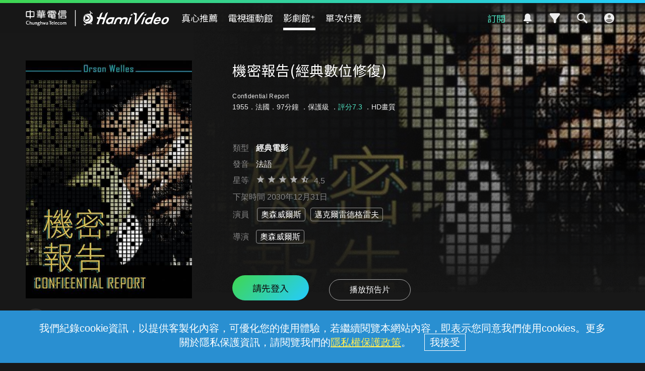

--- FILE ---
content_type: text/html;charset=UTF-8
request_url: https://hamivideo.hinet.net/hamivideo/product/164453.do?cs=2
body_size: 180824
content:
<!doctype html>
<html lang="zh-Hant-TW">
<head>
<meta http-equiv="Content-Type" content="text/html; charset=UTF-8">
<meta http-equiv="X-UA-Compatible" content="chrome=1">
<meta name="format-detection" content="telephone=no" />
<meta name="viewport" content="width=device-width, initial-scale=1.0" />
<link rel="shortcut icon"  href="https://hamivideo.hinet.net/hamivideo/favicon_hamivideo_new.ico" />
<title>機密報告(經典數位修復) - 線上看 - 電影 - 經典電影 | HamiVideo</title>
<meta property="og:type" content="video.other"/>
<meta name="description" content="機密報告(經典數位修復)經典電影線上看，蓋伊和女友米莉在那不勒斯港口發現一名被刀捅著、奄奄一息的布拉科，布拉科告訴他們兩個名字，一個是阿卡丁，另一個是索菲，這兩個名字將會使他們致富。阿卡丁是名億萬富翁，他在歐洲各地經常舉辦派對，蓋伊與米莉分別想盡辦法接近他...蓋伊透過認識阿卡丁女兒而見到他，阿卡丁聲稱他在1927年之前的事，全不知道，因此雇用蓋伊幫他調查，循著線索的兩人竟發現阿卡丁背後天大秘密! 導演:奧森威爾斯,演員:奧森威爾斯,邁克爾雷德格雷夫"/>
<meta name="keywords" content="機密報告(經典數位修復),電影,經典電影,線上看,HamiVideo">
<meta property="og:title" itemprop="name" content="機密報告(經典數位修復) - 線上看 - 電影 - 經典電影 | HamiVideo" />
<meta property="og:description" itemprop="description" content="機密報告(經典數位修復)經典電影線上看，蓋伊和女友米莉在那不勒斯港口發現一名被刀捅著、奄奄一息的布拉科，布拉科告訴他們兩個名字，一個是阿卡丁，另一個是索菲，這兩個名字將會使他們致富。阿卡丁是名億萬富翁，他在歐洲各地經常舉辦派對，蓋伊與米莉分別想盡辦法接近他...蓋伊透過認識阿卡丁女兒而見到他，阿卡丁聲稱他在1927年之前的事，全不知道，因此雇用蓋伊幫他調查，循著線索的兩人竟發現阿卡丁背後天大秘密! 導演:奧森威爾斯,演員:奧森威爾斯,邁克爾雷德格雷夫"/>
<meta property="og:image" itemprop="image" content="https://apl-hamivideo.cdn.hinet.net/HamiVideo/getHamiVideoImg.php?imageId=sourceImages@2310100215_o_20210910143834.jpg" />
<meta property="og:locale" content="zh_TW" />
<meta property="og:site_name" content="HamiVideo"/>
<meta property="og:url" content="https://hamivideo.hinet.net/product/164453.do?cs=2"/>
<meta property="fb:app_id" content="" />
<meta name="google-site-verification" content="QJzzQMRtSSquP1C2SRahU3clrjhDiWvxHaxUtZAsyxo" />
<link rel="canonical" href="https://hamivideo.hinet.net/product/164453.do?cs=2" />
<link rel="stylesheet" type="text/css" href="https://static-hamivideo.cdn.hinet.net/resources/css/global.css?v=20251128_01" media="all" />
<link rel="stylesheet" type="text/css" href="https://static-hamivideo.cdn.hinet.net/resources/css/olympics.css?v=20251128_01" media="all" />
<link rel="stylesheet" type="text/css" href="https://static-hamivideo.cdn.hinet.net/resources/css/jquery-ui.css?v=20251128_01" media="all" />
<link rel="stylesheet" type="text/css" href="https://static-hamivideo.cdn.hinet.net/resources/css/swiper.min.css?v=20251128_01" media="all" />
<link rel="stylesheet" type="text/css" href="https://static-hamivideo.cdn.hinet.net/resources/css/jquery.mCustomScrollbar.css?v=20251128_01" media="all" />
<script type="text/javascript" src="https://static-hamivideo.cdn.hinet.net/resources/js/jquery.min.js?v=20251128_01"></script>
<script type="text/javascript" src="https://static-hamivideo.cdn.hinet.net/resources/js/jquery-ui.js?v=20251128_01"></script>

<script type="text/javascript" src="https://static-hamivideo.cdn.hinet.net/resources/js/jquery.cookie.js?v=20251128_01"></script>
<script type="text/javascript" src="https://static-hamivideo.cdn.hinet.net/resources/js/mustache.min.js?v=20251128_01"></script>
<script type="text/javascript" src="https://static-hamivideo.cdn.hinet.net/resources/js/base.js?v=20251128_01"></script>
<script type="text/javascript" src="https://static-hamivideo.cdn.hinet.net/resources/js/jquery.marquee.min.js?v=20251128_01"></script>
<script type="text/javascript" src="https://static-hamivideo.cdn.hinet.net/resources/js/lazysizes.min.js?v=20251128_01"></script>
<script type="text/javascript" src="https://static-hamivideo.cdn.hinet.net/resources/js/xss.min.js?v=20251128_01"></script>
<script type="text/javascript" src="https://static-hamivideo.cdn.hinet.net/resources/js/web-storage-cache.min.js?v=20251128_01"></script>
<script type="text/javascript" src="https://static-hamivideo.cdn.hinet.net/resources/js/jquery.mCustomScrollbar.concat.min.js?v=20251128_01"></script>
<script async src="https://securepubads.g.doubleclick.net/tag/js/gpt.js" crossorigin="anonymous"></script>
<script>
var gaPageView = true;
var isLogin = false;
var contextPathUrl="/hamivideo/";
</script>
<!-- XFS --> 
<style id="antiClickjack">body{display:none !important;}</style>
<script type="text/javascript">
if (self === top) {
	var antiClickjack = document.getElementById("antiClickjack");
	antiClickjack.parentNode.removeChild(antiClickjack);
} else {
	 top.location = window.location.origin;
}
</script>
<!-- Google Tag Manager -->
<script>(function(w,d,s,l,i){w[l]=w[l]||[];w[l].push({'gtm.start':
new Date().getTime(),event:'gtm.js'});var f=d.getElementsByTagName(s)[0],
j=d.createElement(s),dl=l!='dataLayer'?'&l='+l:'';j.async=true;j.src=
'https://www.googletagmanager.com/gtm.js?id='+i+dl;f.parentNode.insertBefore(j,f);
})(window,document,'script','dataLayer','GTM-PGP5RP');</script>
<!-- End Google Tag Manager -->
<script>
window.dataLayer = window.dataLayer || [];
function gtag(){dataLayer.push(arguments);}
gtag('js', new Date());
gtag('config', 'GTM-PGP5RP');
</script> 
<script>
//dataLayer.push(eventData);
var gaSessionId = "";
var user_id="";
var AuthloginId="";
var Authfor="";
var LoginMethod="";
var gaAuthloginId="";
var gaLoginMethod="";
var gaAuthfor="";
var gaUser_id="";
var authLoginAccount="";
var deviceId="";
var authLoginType="";
var authLoginId="";
var authLoginAccountType="";
var userProfileId="_";
var isChildMode ="";

 

if(null!=gaSessionId && gaPageView){
	dataLayer.push({
		event: 'pageview',
		SessionID:gaSessionId,
		user_id:gaUser_id,
		AuthloginId:gaAuthloginId,
		LoginMethod: gaLoginMethod,
		Authfor : gaAuthfor,
		userProfileId:userProfileId,
		DeviceId:atob(deviceId)
	});
}

//選單(館別)
function gaEventMenu(label){
	var eventData = {
		event			:'HamiVideo一般事件',
		eventCategory	:'底部主選單',
		eventAction	:'功能點擊',
		eventLabel	:label,
		SessionID:gaSessionId,
		user_id:gaUser_id,
		AuthloginId:gaAuthloginId,
		LoginMethod: gaLoginMethod,
		Authfor : gaAuthfor,
		userProfileId:userProfileId,
		DeviceId:atob(deviceId)
	};
	dataLayer.push(eventData);
}
//訂閱(館別)
function gaEventSubscribe(label){
	var eventData = {
		event			:'HamiVideo一般事件',
		eventCategory	:'訂閱',
		eventAction	:'購買訂閱',
		eventLabel	:label,
		SessionID:gaSessionId,
		user_id:gaUser_id,
		AuthloginId:gaAuthloginId,
		LoginMethod: gaLoginMethod,
		Authfor : gaAuthfor,
		userProfileId:userProfileId,
		DeviceId:atob(deviceId)
	};
	dataLayer.push(eventData);
}
//側選單
function gaEventNav(elem, eventName){
	var label = elem.innerHTML;
	if(eventName==undefined){
		eventName= 'HamiVideo一般事件';
	}
	var eventData = {
		event			:eventName,
		eventCategory	:'側邊選單',
		eventAction	:'功能點擊',
		eventLabel	:label,
		SessionID:gaSessionId,
		user_id:gaUser_id,
		AuthloginId:gaAuthloginId,
		LoginMethod: gaLoginMethod,
		Authfor : gaAuthfor,
		userProfileId:userProfileId,
		DeviceId:atob(deviceId)
	};
	dataLayer.push(eventData);
}
//側選單功能
function gaEventFunction(elem, label,eventName){
	if(!label){
		label = elem.innerHTML
	}
	if(eventName==undefined){
		eventName= 'HamiVideo一般事件';
	}
	var eventData = {
		event			:eventName,
		eventCategory	:'功能使用',
		eventAction	:'功能點擊',
		eventLabel	:label,
		SessionID:gaSessionId,
		user_id:gaUser_id,
		AuthloginId:gaAuthloginId,
		LoginMethod: gaLoginMethod,
		Authfor : gaAuthfor,
		userProfileId:userProfileId,
		DeviceId:atob(deviceId)
	};
	dataLayer.push(eventData);
}
//廣告
function gaEventAd(category, label){
	var eventData = {
		event			:'HamiVideo一般事件',
		eventCategory	:category,
		eventAction	:'廣告點擊',
		eventLabel	:label,
		SessionID:gaSessionId,
		user_id:gaUser_id,
		AuthloginId:gaAuthloginId,
		LoginMethod: gaLoginMethod,
		Authfor : gaAuthfor,
		userProfileId:userProfileId,
		DeviceId:atob(deviceId)
	};
	dataLayer.push(eventData);
}
//UI
function gaEventUI(category, label){
	var eventData = {
		event			:'HamiVideo一般事件',
		eventCategory	:category,
		eventAction	:'卡片點擊',
		eventLabel	:label,
		SessionID:gaSessionId,
		user_id:gaUser_id,
		AuthloginId:gaAuthloginId,
		LoginMethod: gaLoginMethod,
		Authfor : gaAuthfor,
		userProfileId:userProfileId,
		DeviceId:atob(deviceId)
	};
	dataLayer.push(eventData);
}
//方案購買成功
function gaEventSubscribeSucc(category, label){
	var eventData = {
		event			:'HamiVideo一般事件',
		eventCategory	:category,
		eventAction	:'購買成功',
		eventLabel	:label,
		SessionID:gaSessionId,
		user_id:gaUser_id,
		AuthloginId:gaAuthloginId,
		LoginMethod: gaLoginMethod,
		Authfor : gaAuthfor,
		userProfileId:userProfileId,
		DeviceId:atob(deviceId)
	};
	dataLayer.push(eventData);
}
//custom
function gaEvent(category, action, label, event){
	if(event==null){
		event = 'HamiVideo一般事件';
	}
	var eventData = {
		event			:event,
		eventCategory	:category,
		eventAction	:action,
		eventLabel	:label,
		SessionID:gaSessionId,
		user_id:gaUser_id,
		AuthloginId:gaAuthloginId,
		LoginMethod: gaLoginMethod,
		Authfor : gaAuthfor,
		userProfileId:userProfileId,
		DeviceId:atob(deviceId)
	};
	dataLayer.push(eventData);
	
	console.log(eventData);
}
function de(s){
	 return s.split("").reverse().join("");
}
function gaErrorPlayer(streamingHost,streamingPath,streamingAddress,dnsAddress,LogSN,errorMessage,errorTime){
	var eventData = {
			event		    :"APP_Error_Log_Event",
			eventCategory	:"播放器訊息",
			streamingHost	:streamingHost,
			streamingPath	:streamingPath,
			streamingAddress:streamingAddress,
			LogSN           :LogSN,
			dnsAddress      :dnsAddress,
			errorMessage    :errorMessage,
			errorTime       :errorTime
			
		};
	console.log(eventData);
	dataLayer.push(eventData);
}
</script>


<script src='https://t.ssp.hinet.net/utag.js' async></script>
<script>
    var partnerId = 'f4b8a7';
    window.__hitagCmdQueue = window.__hitagCmdQueue || [];
    function hiball() {__hitagCmdQueue.push(arguments)};
    hiball('fire', partnerId);
    hiball('cm', partnerId, document.cookie);
</script>
 
 </head>
<body>
<!-- Google Tag Manager (noscript) -->
<noscript><iframe src="https://www.googletagmanager.com/ns.html?id=GTM-PGP5RP"height="0" width="0" style="display:none;visibility:hidden"></iframe></noscript>
<!-- End Google Tag Manager (noscript) -->
<!-- widget -->
<script>
var widgetString="";  //widget ad 
var adsString="";  //fullcover ad 
var maglevString="" //magle ad	
var textString =""; //text ad   </script>
<script>
</script>
<div class="float ad_widget">
		<div class="bt_close_s"></div>
		</div>
	<script>
	
	   $('.ad_widget').remove();
	
$('.bt_close_s').click(function(){
	console.log("widgetString:"+widgetString);
	try {
		$.ajax({
			type : 'POST',
			cache : false,
			data : {
				//'updateDate':'2026-01-20 09:31:26'
				"adsString" : widgetString
			},
			url : '/hamivideo/ajax/widgetTime.do',
			async : true,
			success : function(response) {
				$('.ad_widget').remove();
			},
			error : function(jqXHR, textStatus, errorThrown) {
				console.log(jqXHR+'/'+textStatus+'/'+errorThrown);
				alert('後端系統異常，請稍後再試');
			}
		});
	} catch (err) {
		alert(err);
	}
});



</script>
<!-- fullCover -->
<!-- 磁浮 maglevAd-->
<script>


function closeMaglev(){
	console.log("adsString:"+maglevString);
	try {
		$.ajax({
			type : 'POST',
			cache : false,
			url : '/hamivideo/ajax/maglevTime.do',
			data:{"adsString" : maglevString},
			async : true,
			success : function(response) {
				//$('#ad_overlay,#ad_popup').remove();
				$('.ad_magle').remove();
			},
			error : function(jqXHR, textStatus, errorThrown) {
				console.log(jqXHR+'/'+textStatus+'/'+errorThrown);
				alert('後端系統異常，請稍後再試');
			}
		});
	} catch (err) {
		alert(err);
	}
} 
//setTimeout(closeMaglev,2000);
</script>
<!-- xx文字 -->

<script>
	function closeText(id,textString ){
		console.log("adsString:"+textString);
		try {
			$.ajax({
				type : 'POST',
				cache : false,
				url : '/hamivideo/ajax/textTime.do',
				data:{"adsString" : textString},
				async : true,
				success : function(response) {
					$('#textInfo'+id).remove();
				},
				error : function(jqXHR, textStatus, errorThrown) {
					console.log(jqXHR+'/'+textStatus+'/'+errorThrown);
					alert('後端系統異常，請稍後再試');
				}
			});
		} catch (err) {
			alert(err);
		}
		
		
		
	}
	</script>
<!-- popup login -->
  <div class="popup_overlay" id="login_overlay" hidden></div>
  <div class="popup" id="popup_login" hidden><div class="bt_close" onclick="location.reload();"></div>
    <div class="loginContent" id="loginMethod" hidden>
      <div class="h2">請先登入 Hami Video</div>
      <!-- <h3></h3> -->
      <div class="section" id="login_section1">
      	<div class="lineType lineType2" hidden>
	        <p>已偵測到您的行動網路手機門號</p>
	        <div class="formBlock">
	          <input type="text" id="lineNo2" class="input_phone" placeholder="" value="0912 *** 123" readonly="true">
	        </div>
	        <div class="btSet"><a href="#" onclick="loginBy('mobile');return false;">立即登入</a></div>
        </div>
        <!-- <div class="lineType lineType1" hidden>
        <div class="btSet"><a href="#" onclick="loginBy('otp');return false;">手機門號登入</a></div>
        </div>
        <p class="note tCenter">* 您的手機門號就是登入帳號</p> -->
        <div class="btSet bt_phone"><a href="#" onclick="loginBy('otp');return false;">手機門號登入</a></div>
        <div class="btSet bt_mod"><a href="#" onclick="loginBy('mod');return false;">MOD帳號登入</a></div>
        <div class="dividers"><span>或</span></div>
        <div class="btSet bt_other"><a href="#" onclick="loginDeviceInfoDetect();return false;">其他方式登入</a></div>
        
        <!--now: Thu Jan 22 03:30:44 CST 2026-->
		<!-- Wed Sep 01 00:00:00 CST 2021-->
		<p class="foxplusnote">
	       	註：完成登入即表示同意本<a href="/hamivideo/contract.do">服務條款</a>以及<a href="https://www.cht.com.tw/home/consumer/privacy" target="_blank">隱私權政策</a>
	    </p>
      </div>
      <div class="section" id="login_section2" hidden>
          <p>已偵測此區域的寬頻網路 HN (HiNet) 帳號</p>
          <div class="formBlock">
            <input type="text" id="lineNo1" class="input_wifi" placeholder="" value="HN - 80 ***** 123" readonly="true">
          </div>
          <div class="btSet"><a href="#" onclick="loginBy('wifi');return false;">立即登入</a></div>
          <p class="note">* 若使用前述中華寬頻HN為登入帳號，日後皆需在相同寬頻網域才能再登入使用；且擁有此中華寬頻HN帳號與密碼者皆可登入。</p>
          <p class="note">* 請勿使用公共區域網路登入，如咖啡店、社區共用網路、公開場所免費網路等。</p>
          <div class="dividers"><span>或</span></div>
          <div class="btSet bt_wifi"><a href="#" onclick="loginBy('hn');return false;">其他中華寬頻HN帳號登入</a></div>
          <div class="btSet bt_other"><a href="#" onclick="loginOthers();return false;">其他方式登入</a></div>
        </div>
        
        <div class="section" id="login_section3" hidden>
          <div class="btSet bt_phone lineType lineType1"><a href="#" onclick="loginBy('otp');return false;">手機門號登入</a></div>
          <!-- <p class="note mBtm tCenter lineType lineType1">* 您的手機門號就是登入帳號</p> -->
          <div class="btSet bt_mod"><a href="#" onclick="loginBy('mod');return false;">MOD帳號登入</a></div>
          <div class="btSet bt_wifi lineType lineType1"><a href="#" onclick="loginBy('hn');return false;">中華寬頻HN帳號登入</a></div>
          <div class="btSet bt_wifi lineType lineType2"><a href="#" onclick="loginBy('hn');return false;">中華寬頻HN帳號登入</a></div>
          <p class="note mBtm tCenter lineType lineType2">* 您的中華寬頻 HN (HiNet) 帳號就是登入帳號</p>
          <div class="btSet bt_wifi lineType lineType2"><a href="#" onclick="loginBy('otp');return false;">手機門號登入</a></div>
          <div class="btSet bt_google"><a href="#" onclick="loginBy('google');return false;">Google帳號登入</a></div>
          <div class="btSet bt_cht"><a href="#" onclick="loginBy('hinet');return false;">中華電信會員帳號登入</a></div>
         
        </div>
    </div>
    <div class="loginContent" id="loginOtp" hidden>
      <div class="h2">輸入手機號碼</div>
      <!-- <h3></h3>-->
      <div class="section">
        <p>手機號碼</p>
        <div class="formBlock">
          <input type="password" class="input_phone" placeholder="輸入您的手機號碼" id="mobile" name="mobile" maxlength="10" inputmode="tel" autocomplete="off">
          <div class="eyeclose" id="eye" onclick="toggleInput('#eye' , '#mobile')"></div>
        </div>
        <div class="btSet bt_lock" id="step1Btn"><a href="#" onclick="goOtp();return false;" id="goOptButton">下一步</a></div>
        </div>
    </div>
    <div class="loginContent" id="loginOtpVerify" hidden>
      <div class="h2" id="otpVerifyMessage">輸入驗證代碼</div><!-- 無法驗證代碼，請再試一次 -->
      <div class="section">
        <p>驗證代碼</p>
        <div class="formBlock">
          <input type="text" class="input_valid" placeholder="輸入驗證碼" name="sms" id="sms" maxlength="6" inputmode="tel">
        </div>
        <div class="h3">驗證碼已發送至 +886 <span id="mobile_view"></span></div>
        <div style="display: inline;">
        	<span class="note2"><a href="#" onclick="goOtp();return false;" id="sendSMS">重新發送</a></span>
        	<span id="note3" hidden>
        		<span style="margin-left: 10px;">|</span><a href="/hamivideo/app/qa/in.do?title=用行動門號登入，為何收取不到驗證簡訊" target=_"blank" style="margin-left:10px;text-decoration:underline">收不到驗證碼 </a>
        	</span>
        </div>
        <div class="btSet mBtm bt_lock" id="step2Btn" style="margin-top:40px;"><a href="#" onclick="doOtpLogin();return false;" id="doOptLoginButton">完成</a></div>
      </div>
    </div>
    <div class="loginContent" id="loginMod" hidden>
      <div class="h2" id="modVerifyMessage">輸入MOD配對碼</div>
      <!-- <h3></h3> -->
      <div class="section">
        <p>MOD配對碼</p>
        <div class="formBlock">
          <input type="text" class="input_tv" placeholder="輸入6位數配對碼" id="modCode" name="modCode" maxlength="6" inputmode="tel">
        </div>
        <div class="btSet bt_lock" id="step3Btn"><a href="#" onclick="doModLogin();return false;" id="doModLoginButton">登入</a></div>
        <p class="note">從電視開啟「MOD首頁」> 遙控器輸入960 取得MOD配對碼</p>
      </div>
    </div>
    
    <!-- HN      -->
    <div class="loginContent" id="loginHN" hidden >
  	 <div class="h2" id="hnVerifyMessage">中華寬頻HN帳號登入</div>
      <!-- <h3></h3> -->
      <div class="section">
        <p class="hn">HN帳號 </p>
        <div class="formBlock">
          <input type="text" class="input_none" placeholder="請輸入HN帳號8碼數字" id="hn_id" name="hn_id" maxlength="8" inputmode="tel"><p>
          <p class="hn">HN密碼  </p>
          <input type="password" class="input_none" placeholder="請輸入HN密碼" id="hn_pwd" name="hn_pwd"><p>
          <p class="hn"> 圖形驗證碼 </p>
          <input type="text" class="input_none" placeholder="請輸入圖形驗證碼" id="hn_captcha" name="hn_captcha"><p>
          <div style="display:flex;">
         	<img id="captcha" />
         	<span style="line-height:40px;">
         		&nbsp;&nbsp;<a href="javascript:void(0)" class="reload_captcha" onclick="$('#captcha').attr('src','/hamivideo/captcha.do?t='+Math.random());">重新產生</a>
         	</span>
         </div>   
         
       </div>
         <div class="btSet bt_lock" id="hn_login"><a href="javascript:void(0)" onclick="doHNlogin();" id="doHNloginButton">登入</a></div>
         <p class="forgot">忘記密碼：請洽客服 0800-080123 重設</p>
      </div>
     
    </div>
   <!--       -->
  </div><form name="loginForm" method="post" action="/hamivideo/loginTo.do" >
  	<input type="hidden" name="loginMethod">
  	<input type="hidden" name="authLoginId">
  	<input type="hidden" name="otpw">
  	<input type="hidden" name="autoLogin">
  	<input type="hidden" name="others" value="e0cd1cea9dc110a6a2c69cfe11d0758a18afa2cbce9a05f2574d4cd42ed26cb0f2d1ba9d0ca16892">
  	<input type="hidden" name="authParam" value=""><input type="hidden" name="hn_captcha"> 
  	</form>
<script>

$("#hn_id").on("keyup", function(e){
	changeHn_login();
});
$("#hn_pwd").on("keyup", function(e){
	changeHn_login();
});
$("#hn_captcha").on("keyup", function(e){
	changeHn_login();
});
function changeHn_login(){
	$("#hn_login").addClass("bt_lock");
	var hn_id = $("#hn_id").val();
	var hn_pwd =$("#hn_pwd").val();
	var hn_captcha= $("#hn_captcha").val();
	if(hn_id.length>0 && hn_pwd.length>0 && hn_captcha.length>0){
		$("#hn_login").removeClass("bt_lock");
	}
}
function doHNlogin(){
	var hn_id = $("#hn_id").val();
	var hn_pwd =$("#hn_pwd").val();
	var hn_captcha= $("#hn_captcha").val();
	if(hn_id===""){
		alert('請輸入HN帳號');
		$("#hn_id").focus();
		return;
	}
	if(hn_pwd===""){
		alert('請輸入HN密碼');
		$("#hn_pwd").focus();
		return;
	}
	if(hn_captcha===""){
		alert('請輸入圖形驗證碼');
		$("#hn_captcha").focus();
		return;
	}
	document.loginForm.authLoginId.value = $("#hn_id").val();
	document.loginForm.otpw.value = $("#hn_pwd").val();
	document.loginForm.hn_captcha.value = $("#hn_captcha").val();
	
	//document.loginForm.submit();
	try {
		$.ajax({
			type : 'POST',
			data :{'hn_captcha': $('#hn_captcha').val()},
			cache : false,
			url : '/hamivideo/check_captcha.do',
			async : true,
			dataType: "text",
			success : function(response) {
				if(response===""){		
					document.loginForm.submit();
				}else{
					//$('#hnVerifyMessage').text(response);
					alert(response);
					$('#hn_captcha').val("");
					$('#hn_captcha').focus();
					$('#captcha').attr('src','/hamivideo/captcha.do?t='+Math.random());
				}
			},error: function( jqXHR, textStatus, errorThrown ){
				console.log(jqXHR+'/'+textStatus+'/'+errorThrown);
				alert('後端系統異常，請稍後再試');
				 $('#doHNloginButton').attr('onclick','doHNlogin();');
			},
			beforeSend: function( jqXHR, settings ){
				loadingToggle(needOverLay);
				 $('#doHNloginButton').attr('onclick','javascript:void();return;');
			},
			complete: function( jqXHR, textStatus ){
				loadingToggle(needOverLay);
			    $('#doHNloginButton').attr('onclick','doHNlogin();');
			}
	      });
	      }catch (err) {
		      alert(err);
	      }
}

var needOverLay = false;
	function loginDeviceInfoDetect(){
		if(null==lineType){
			try {				
				$.ajax({
					type : 'POST',
					cache : false,
					url : '/hamivideo/getDeviceLoginInfo.do',
					async : true,
					success : function(response) {//lineType 1hn 2手機
						login(response.lineType, response.lineNo,true);
						loginOthers();
					},
					error: function( jqXHR, textStatus, errorThrown ){
						console.log(jqXHR+'/'+textStatus+'/'+errorThrown);
						alert('後端系統異常，請稍後再試');
					},
					beforeSend: function( jqXHR, settings ){
						loadingToggle(needOverLay);
					},
					complete: function( jqXHR, textStatus ){
						loadingToggle(needOverLay);
					}
				});
			} catch (err) {
				alert(err);
			}
		}else{
			loginOthers();
		}
		lineType = null;
	}
	 
	function loginCheck(clean){
		$('.memberBlock').hide();
		
		setDeviceLog("raw_log_nologin"); 
		if(null==lineType){
			login(null, null);
// 			try {				
// 				$.ajax({
// 					type : 'POST',
// 					cache : false,
// 					url : '/hamivideo/getDeviceLoginInfo.do',
// 					async : true,
// 					success : function(response) {
// 						login(response.lineType, response.lineNo);
// 					},
// 					error: function( jqXHR, textStatus, errorThrown ){
// 						console.log(jqXHR+'/'+textStatus+'/'+errorThrown);
// 						alert('後端系統異常，請稍後再試');
// 					},
// 					beforeSend: function( jqXHR, settings ){
// 						loadingToggle(needOverLay);
// 					},
// 					complete: function( jqXHR, textStatus ){
// 						loadingToggle(needOverLay);
// 					}
// 				});
// 			} catch (err) {
// 				alert(err);
// 			}
		}else{
			login(lineType, lineNo);
			
		}
		//lineType = null;
	}
	
	function login(lineType, lineNo ,hideSection1){
		$(window).scrollTop(0);
		hn = (lineType == '1');
		if(lineType){
			$('#lineNo'+lineType).val(lineNo);
		}else{
			lineType='1';
		}
		$('.lineType').hide();
		$('.lineType'+lineType).show();
		
		if(!(hideSection1!==undefined && hideSection1===true)){
			$('#login_overlay,#popup_login,#loginMethod,#login_section1').show();

		}
			
	}

	function loginByOtp() {
		location.href = 'otp.do?finishURL=' + ''
			+ '&others=' + 'e0cd1cea9dc110a6a2c69cfe11d0758a18afa2cbce9a05f2574d4cd42ed26cb0f2d1ba9d0ca16892';
	}
	function loginOthers() {
		$("#loginMethod .section").hide();
		$('#loginFacebook').hide();
		
		if (hn) {
			$("#login_section2").show();
			hn = false;
			return;
		}else{
			$("#login_section3").show();
			$("#loginMethod").show();
		}
		//location = 'loginByOthers.do';
	}
	function loginBy(loginMethod) {
		document.loginForm.loginMethod.value = loginMethod;
		/*if(isFoxFlag){//FOX+要在手機門號入頁show說明
			$("#foxplusdesc").show();
		}else{
			$("#foxplusdesc").hide();
		}*/

		switch(loginMethod){
		case 'otp':
			$("#loginMethod,#loginMethod .section").hide();
			$('#mobile').val('');
			$("#loginOtp").show();
			$('#mobile').focus();
			$('#loginFacebook').hide();
			break;
		case 'mod':
			$('#modVerifyMessage').text('輸入MOD配對碼');
			$("#loginMethod,#loginMethod .section").hide();
			$('#modCode').val('');
			$('#loginMod').show();
			$('#modCode').focus();
			break;
		
		case 'hn':
			$("#loginMethod,#loginMethod .section").hide();
			$('#loginHN').show();
			$('#captcha').attr("src","/hamivideo/captcha.do?t="+Math.random());
			$("#hn_id").focus();
			break;
		default:
			document.loginForm.submit();
			break;
		}
	}
	function loginToDeleteProfile(){
		$(window).scrollTop(0);
		$('#login_overlay,#popup_login,#login_section1').show();
		
	}
	var sendSMS_time;
	function sendSMScounter(){
		
		$("#sendSMS").css("cursor","default");
		$("#sendSMS").css("text-decoration","none");
	    $("#sendSMS").text("重新發送("+ (sendSMS_time<10 ? "0"+sendSMS_time : sendSMS_time)  +"秒)");
	    
	    if(sendSMS_time<=0){
			$("#sendSMS").css("cursor","pointer");
			$("#sendSMS").css("text-decoration","underline");
		    $("#sendSMS").text("請點我重新發送");
		}else{
			setTimeout(sendSMScounter, 1000);
		}
	    sendSMS_time-=1; 
		//console.log($("#sendSMS").text() );
	}
	function goOtp(){
		var text = $("#mobile").val();
		if (text==''){
			alert('請輸入手機門號');
			$('#mobile').focus();
			return false;
		}
		if(text.length!=10/* || text.substring(0,2)!='09' || !isNum(text)*/){
			alert('手機門號格式錯誤，請重新輸入');
			$('#mobile').focus();
			return false;
		}
		try {
			if($("#sendSMS").css("cursor")==="default"){  //是否還在倒數				
				return;
			}			
			$.ajax({
				type : 'POST',
				data :{'authLoginId':$('#mobile').val()},
				cache : false,
				url : '/hamivideo/otpSendSms.do',
				async : true,
				dataType: "text",
				success : function(response) {
					if(response==''){
						$('#mobile_view').text($('#mobile').val());
						$("#loginOtp").hide();
						$('#otpVerifyMessage').text('輸入驗證代碼');
						$("#loginOtpVerify").show();
						$('#sms').focus();
						
						//倒數59秒
						sendSMS_time=59;
						sendSMScounter();
					} else {
						alert(response);
					}
				},
				error: function( jqXHR, textStatus, errorThrown ){
					console.log(jqXHR+'/'+textStatus+'/'+errorThrown);
					alert('後端系統異常，請稍後再試');
					 $('#goOptButton').attr('onclick','goOtp();return false;');
				},
				beforeSend: function( jqXHR, settings ){
					loadingToggle(needOverLay);
					 $('#goOptButton').attr('onclick','javascript:void();');
				},
				complete: function( jqXHR, textStatus ){
					 $('#goOptButton').attr('onclick','goOtp();return false;');
					loadingToggle(needOverLay);
					
				}
			});
		} catch (err) {
			alert(err);
		}
	}
	
	$("#mobile").on("keyup", function(e){
	$("#step1Btn").addClass("bt_lock");
	if($(this).val().length>0){
		$("#step1Btn").removeClass("bt_lock");
		if (e.keyCode == 13) {
	    	goOtp();
	    }
	}
	});
	$("#sms").on("keyup", function(e){
		$("#step2Btn").addClass("bt_lock");
		if($(this).val().length>0){
			$("#step2Btn").removeClass("bt_lock");
			if (e.keyCode == 13) {
		    	doOtpLogin();
		    }
		}
	});
	$("#modCode").on("keyup", function(e){
		$("#step3Btn").addClass("bt_lock");
		if($(this).val().length>0){
			$("#step3Btn").removeClass("bt_lock");
			if (e.keyCode == 13) {
		    	doModLogin();
		    }
		}
	});
	
	function isNum(text){
		for(var i=0;i<text.length;i++){
			if(isNaN(text)){
				return false;
			}
		}
		return true;
	}
	
	function doOtpLogin(){
		if ($("#sms").val()==''){
			alert('請輸入簡訊認證碼');
			$('#sms').focus();
			return false;
		}
		$('#doOptLoginButton').attr('onclick','javascript:void();');
		
		document.loginForm.authLoginId.value = $("#mobile").val();
		document.loginForm.otpw.value = $("#sms").val();
		document.loginForm.submit();
	}
	
	function doModLogin(){
		if ($("#modCode").val()==''){
			alert('請輸入配對碼');
			$('#modCode').focus();
			return false;
		}
		$('#doModLoginButton').attr('onclick','javascript:void();');	
		document.loginForm.otpw.value = $("#modCode").val();
		document.loginForm.submit();
	}
	
	function doKickLogin(token){
		/*var radios = $('input[name=deviceKickRadio]:checked');
		if(radios.length==0){
			alert('請選擇要登出的裝置!');
			return;
		}
		var otpw = radios[0].value;*/
		var otpw =token;
		document.loginForm.loginMethod.value = 'kick';
		document.loginForm.otpw.value = otpw;
		document.loginForm.submit();
	}
	
	function alertFoxMsg(){//2020/3
		alert('✧*灑花加轉圈✧*\nFOX+喬遷之喜\n2020/4/29起陰屍路、良醫墨非也可以在Hami Video看到了! 走過路過不錯過，快到「真心推薦>FOX+館入口卡片」點選進入Hami Video FOX+館繼續觀賞!');
	}
	
	var lineType = null;

	var lineNo = null;
	var login_loginMethod = null;
	var login_authLoginId = null;
	var login_returnCode = null;
	
	var hn = false;
	if(login_returnCode=='2'){//kick someone
		$('#login_overlay,#loginKick').show();
	}else if(null!=login_loginMethod){
		document.loginForm.loginMethod.value = login_loginMethod;
		switch(login_loginMethod){
		case 'otp':
			$('#mobile').val(login_authLoginId);
			$('#mobile_view').text(login_authLoginId);
			$('#otpVerifyMessage').text(login_returnMessage);
			$('#login_overlay,#popup_login,#loginOtpVerify').show();
			$('#sms').focus();
			if(login_returnCode==="02001-105"){
				$('#note3').show();
			}
			//倒數59秒
			sendSMS_time=59;
			if(login_returnCode==="02001-108"){
				sendSMS_time=0;
			}
			sendSMScounter();
			break;
		case 'mod':
			$('#modVerifyMessage').text(login_returnMessage);
			$('#login_overlay,#popup_login,#loginMod').show();
			$('#modCode').focus();
			break;
		case 'hn':
			//$('#hnVerifyMessage').text(login_returnMessage);
			setTimeout(function(){alert(login_returnMessage)},500);
			$('#login_overlay,#popup_login,#loginHN').show();
			$('#hn_id').val(login_authLoginId);
			$('#hn_pwd').focus();
			$('#captcha').attr("src","/hamivideo/captcha.do?t="+Math.random());
			break;
		default:
			alert(login_returnCode+':'+login_returnMessage);
			loginCheck();
			break;
		}
	}
	
    function setDeviceLog(name){
  	  let ls_raw_log= localStorage.getItem(name); 
  	  if(ls_raw_log!= undefined || ls_raw_log!=null ){
  			$.ajax({
  				type : 'POST',
  				cache : false,
  				url : '/hamivideo/api/setDeviceLog.do',
  				data:{
  					raw_log: ls_raw_log,
  					type : "player",
  					action:"savePlayingRecord"
  				},
  				async : true,
  				success : function(response) {
  					localStorage.removeItem(name);
  					console.log(response);
  				},error : function(jqXHR, textStatus, errorThrown) {
  					console.log(jqXHR+'/'+textStatus+'/'+errorThrown);
  				}
  			});
  	  }
    }
   
</script>
<div class="memberBlock" style="display: none;">
    <div class="bt_close"></div>
    <div class="mCustomScrollbar">
    <div class="com">
    <div class="card loginType">
        <div class="btSet"><a href="#" onclick="loginCheck(true);return gaEventFunction(this,'登入/註冊');">登入 / 註冊</a></div>
        <p>立即免費登入</p>
      </div>
    <div class="bt_moreType"><a href="/hamivideo/promote/subscribePromote.do" onclick="return gaEventFunction(this);">更多訂閱方案</a></div>
      <div>
      <ul>
      	<li><a href="/hamivideo/personal/coupon.do" onclick="return gaEventNav(this);">優惠兌換<i class="gift"></i></a></li>
	        <li><a href="/hamivideo/qa.do" onclick="return gaEventNav(this);">常見問題</a></li>
        <li><a href="https://chat.cht.com.tw/?b=FixedLine&s=hamivideo&f=hamivideo" onclick="return gaEventNav(this);" target=_blank>聯絡客服</a></li>
      </ul>
      </div>
    </div>
  </div>
  </div>
  <script>
  function memberBlock(){
  	$('.memberBlock').show();
  	$(".memberBlock .mCustomScrollbar").css("height", $(window).outerHeight() - $('.memberBlock .mCustomScrollbar').position().top);
  	
  	$('#eyeIcon').removeClass("eye_open");
  	let mask =$('#showLoginMethod').data("mask");
  	$('#showLoginMethod').html(mask);
  	$('#showLoginMethod').data("ismask",true);
  }
  </script>
  <script>
  function isXss(input){
	  var pattern =["<",">","'", "\""];
	  var isxss =false;
	  for(i=0;i<pattern.length;i++){
		  if(input.indexOf(pattern[i])>-1){
			  isxss=true;
			  break;
		  }
	  }
	  return isxss;
  }
  
  
  function setDeviceLog(name){
  	  let ls_raw_log= localStorage.getItem(name); 
  	  if(ls_raw_log!= undefined || ls_raw_log!=null ){
  			$.ajax({
  				type : 'POST',
  				cache : false,
  				url : '/hamivideo/api/setDeviceLog.do',
  				data:{
  					raw_log: ls_raw_log,
  					type : "player",
  					action:"savePlayingRecord"
  				},
  				async : true,
  				success : function(response) {
  					localStorage.removeItem(name);
  					console.log(response);
  				},error : function(jqXHR, textStatus, errorThrown) {
  					console.log(jqXHR+'/'+textStatus+'/'+errorThrown);
  				}
  			});
  	  }
    }
  
  </script><!-- class="lockBlock"  -->
	<div id="cookieInfo" class="cookieInfo">
		<div class="cookie" >
		
			我們紀錄cookie資訊，以提供客製化內容，可優化您的使用體驗，若繼續閱覽本網站內容，即表示您同意我們使用cookies。更多關於隱私保護資訊，請閱覽我們的<a class="cookieLink" href="https://www.cht.com.tw/home/consumer/privacy">隱私權保護政策</a>。
			
			<input  type="button" class="cookieBtn" value="我接受" onClick="setCookieDisable();return gaEvent('Cookie視窗關閉按鈕','我接受','CookiePopup_gtm');" />
		</div>
	
	</div>


	<script>
	function setCookieDisable(){
		try {
			$.ajax({
				type : 'POST',
				cache : false,
				url : '/hamivideo/ajax/setCookieDisable.do',
				data:{},
				async : true,
				success : function(response) {
					//alert(response);
					//alert('cookie end');
					$('#cookieInfo').remove();
				},
				error : function(jqXHR, textStatus, errorThrown) {
					console.log(jqXHR+'/'+textStatus+'/'+errorThrown);
					alert('後端系統異常，請稍後再試');
				}
			});
		} catch (err) {
			alert(err);
		}
	}
	</script>
<script>
	    //hideCloseButton:true, false
	 	function popupMsgShowMsg(alertMsgText, hideCloseButton){
//			$(window).scrollTop(0);

			$('#msgText').html(alertMsgText);
			$('#popupMsg_overlay,#showMsgPopup,#mainShowText').show();
			if(hideCloseButton){
				$('#close').hide();
			}
			//var heightadjust= (window.screen.availHeight-$('#showMsgPopup').height())/2;
			//alert(heightadjust);
			//$('#showMsgPopup').css("top",'1000px');
			//$('#showMsgPopup').center();
			//alert(alertMsgText);
			
		}
		function closeChildNotAllowedPopup() {
            $('#popupMsg_childNotAllowed,#popupMsg_overlay').hide();
            window.location.href = '/hamivideo/index.do';
        }
	</script>
	
	        
<!-- popup login -->
  <div class="popup_overlay" id="popupMsg_overlay" hidden></div>
  <div id="showMsgPopup" class="popup showMsgPopup"  hidden>
    <div id="close" class="bt_close showMsgBtn" onclick="$('#popupMsg_overlay,#showMsgPopup').hide();"></div>
    <div id="mainShowText" class="showMsgContent">
      <div class="h2" id="msgText"></div>
    </div>
  </div>
 
 <!-- popup profileId miss -->
   <div class="popup_overlay" id="popupMsg_profilemiss" hidden ></div>
  <div id="showMsgPopup_profilemiss" class="popup showMsgPopup" style="background:#181818;border-radius: 20px" hidden>
    <div id="mainShowText" class="showMsgContent">
      <div class="profilemiss_msg">此家庭成員被刪除，請切換其他成員</div>
      <div class="profilemiss_button">
      	<a href="/profile/profileSelect.do?others=e0cd1cea9dc110a6a2c69cfe11d0758a18afa2cbce9a05f2574d4cd42ed26cb0f2d1ba9d0ca16892">切換成員</a>
      </div>
    </div>
  </div>
  
   <!-- popup profile no child -->
   <div class="popup_overlay" id="popupMsg_childNotAllowed"" hidden ></div>
  <div id="showMsgPopup_childNotAllowed" class="popup showMsgPopup" style="background:#181818;border-radius: 10px" hidden>
    <div id="mainShowText" class="showMsgContent" style="padding:40px 40px 80px">
      <div class="profilemiss_msg">目前使用兒童成員，此內容無法瀏覽。請切換<br>其他成員收看。</div>
	    <div style="display:flex;justify-content:center;margin-top:20px">
	      <div class="profilemiss_button" style="margin:0 15px">
	      	<a href="javascript:void(0)" onClick="closeChildNotAllowedPopup();">關閉</a>
	      </div> 
	      <div class="profilemiss_button"  style="margin:0 15px">
	      	<a href="/profile/profileSelect.do?others=e0cd1cea9dc110a6a2c69cfe11d0758a18afa2cbce9a05f2574d4cd42ed26cb0f2d1ba9d0ca16892">切換成員</a>
	      </div>
      	</div>
    </div>
  </div>
  
  <!-- other devices change data -->
  <div class="popup_overlay" id="popupMsg_profileChange" hidden ></div>
  <div id="showMsgPopup_profileChange" class="popup showMsgPopup" style="background:#181818;border-radius: 20px" hidden>
    <div id="mainShowText" class="showMsgContent">
      <div class="profilemiss_msg">此家庭成員已在其他裝置變更設定，<br>將回到「選擇成員頁」後再繼續使用。​</div>
      <div class="profilemiss_button">
      	<a href="/profile/profileSelect.do?others=e0cd1cea9dc110a6a2c69cfe11d0758a18afa2cbce9a05f2574d4cd42ed26cb0f2d1ba9d0ca16892">前往選擇成員頁</a>
      </div>
    </div>
  </div><div class="wrapper">
<h1 class="hide">機密報告(經典數位修復) - 線上看 - 電影 - 經典電影 | HamiVideo</h1>
<header >
      <div class="logo"><a href="/hamivideo/index.do">Hami Video</a></div>
       	<nav>
      	<div class="mTitle" onclick="$('#mobileNav').toggle();">瀏覽</div>
        <ul id="mobileNav">
      <li >
        	<a href="/hamivideo/真心推薦.do" title='真心推薦' onclick="return gaEventMenu('真心推薦');">
        		<i  class="" style="background-image:url(https://apl-hamivideo.cdn.hinet.net/HamiVideo/getHamiVideoImg.php?imageId=ic_logo_home.svg)"></i>	
        			真心推薦</a>
      	  </li>
      	 <li >
        	<a href="/hamivideo/電視運動館/全部.do" title='電視運動館' onclick="return gaEventMenu('電視運動館');">
        		<i  class="" style="background-image:url(https://apl-hamivideo.cdn.hinet.net/HamiVideo/getHamiVideoImg.php?imageId=ic_logo_tvsport.svg)"></i>	
        			電視運動館</a>
      	  </li>
      	 <li class="active" >
        	<a href="/hamivideo/影劇館⁺/最新.do" title='影劇館⁺' onclick="return gaEventMenu('影劇館⁺');">
        		<i  class="" style="background-image:url(https://apl-hamivideo.cdn.hinet.net/HamiVideo/getHamiVideoImg.php?imageId=ic_logo_video.svg)"></i>	
        			<span class="h1">影劇館⁺</span>
        			</a>
      	  </li>
      	 <li >
        	<a href="/hamivideo/單次付費/最新.do" title='單次付費' onclick="return gaEventMenu('單次付費');">
        		<i  class="" style="background-image:url(https://apl-hamivideo.cdn.hinet.net/HamiVideo/getHamiVideoImg.php?imageId=ic_logo_rental.svg)"></i>	
        			單次付費</a>
      	  </li>
      	 <li style='display:none'>
        	<a href="/hamivideo/VR館/推薦.do" title='VR館' onclick="return gaEventMenu('VR館');">
        		<i class="n6 "></i>
        			VR館</a>
      	  </li>
      	 <li style='display:none'>
        	<a href="/hamivideo/HBLTV熱賽全包/直播.do" title='HBLTV熱賽全包' onclick="return gaEventMenu('HBLTV熱賽全包');">
        		<i class="n7 "></i>
        			HBLTV熱賽全包</a>
      	  </li>
      	 <li style='display:none'>
        	<a href="/hamivideo/The Outlaw Doctor.do" title='The Outlaw Doctor' onclick="return gaEventMenu('The Outlaw Doctor');">
        		<i class="n8 "></i>
        			The Outlaw Doctor</a>
      	  </li>
      	 <li style='display:none'>
        	<a href="/hamivideo/雙北世壯運.do" title='雙北世壯運' onclick="return gaEventMenu('雙北世壯運');">
        		<i class="n9 "></i>
        			雙北世壯運</a>
      	  </li>
      	 </ul>
      </nav>
      <div class="topToolBlock">
      	<div class="top_buy"><a href="/hamivideo/promote/subscribePromote.do" class="bt">訂閱</a></div>
        <div class="top_alert "><a href="/hamivideo/personal/message.do"></a></div>
<div class="top_filter"><a href="/hamivideo/filter.do"></a></div>
        <div class="top_search"><a href="#"></a>
          <div class="searchBlock" hidden>
            <div class="search"><input id="seach_keyword" type="text" placeholder="搜尋片名或人名關鍵字" maxlength="50">
	            <div class="search_select autocomplete_head mCustomScrollbar" hidden>
	                <ul></ul>
	            </div>
            </div>
            <div class="keyword" hidden>
              <div class="h3">熱門搜尋</div>
              <div class="list_keyword">
              </div>
            </div>
          </div>
        </div>
<script>
$("#seach_keyword").on('keyup', function (e) {
    if (e.keyCode == 13) {
    	//var keyword = $(this).val();
    	var keyword = $(this).val().trim().replace("<","").replace(">","").replace(")(","");
    	 $(this).val(keyword);
    	keyword=keyword.replace("<","").replace(">","");
    	if(keyword.trim()==''){
    		alert('請輸入關鍵字!');
    		return;
    	}
    	location = '/hamivideo/search.do?keyword=' + encodeURIComponent(keyword.trim());
    }
});
$(document).mouseup(function (e) {
	$area_member = $('.memberBlock');
	$area_search = $('.top_search');
	$area_autocomplete = $('.search_select,.search_select li');
   if (!$area_member.is(e.target) && $area_member.has(e.target).length === 0 && $area_member.is(':visible')){
   		$area_member.hide();
   }
   if (!$area_search.is(e.target) // if the target of the click isn't the container...
   && $area_search.has(e.target).length === 0 && $('.searchBlock').is(':visible')) // ... nor a descendant of the container
	{
		cleanSearch();
		cleanAutocomplete();
	}
	else if (!$area_autocomplete.is(e.target) // if the target of the click isn't the container...
   && $area_autocomplete.has(e.target).length === 0) // ... nor a descendant of the container
	{
		cleanAutocomplete();
	}
});
$('.top_search a').click(function(){
	getHotKeyword();
	if($('.searchBlock').is(':visible')){
		cleanSearch();
	}else{
		$('.searchBlock').show();
	}
	$('#seach_keyword').focus();
});
function cleanSearch(){
	cleanAutocomplete();
	$('#seach_keyword').val('');
	$('.searchBlock').hide();
}
function cleanAutocomplete(){
	$('.search_select ul').html('');
	$('.search_select').hide();
}
function getHotKeyword(){
	if($('.list_keyword .item').length > 0){
		return;
	}
	try {
		$.ajax({
			type : 'POST',
			cache : false,
			url : '/hamivideo/search/hotKeywords.do',
			async : true,
			success : function(data) {
				if(data.length>0){
					var html = '';
					data.forEach(function(key) {
						html += '<div class="item"><a href="/hamivideo/search.do?keyword='+encodeURIComponent(key)+'">'+key+'</a></div>';
					});
					$('.list_keyword').html(eval('html'));
					$('.keyword').show();
				}
			},
			error : function(jqXHR, textStatus, errorThrown) {
				console.log(jqXHR+'/'+textStatus+'/'+errorThrown);
				console.log('後端系統異常，請稍後再試');
			}
		});
	} catch (err) {
		console.log(err);
	}
}

$("#seach_keyword").autocomplete({
	source: function (request, response){
		var keyword = $('#keyword').val().trim().replace("<","").replace(">").replace(")(","");
		if(keyword.trim().length==0){
			$('.autocomplete_head ul').html('');
			$('.autocomplete_head').hide();
			return;
		}
		try {
			$.ajax({
				type : 'POST',
				cache : false,
				url : '/hamivideo/search/autoComplete.do',
				async : true,
				data:{keyword:keyword},
				success : function(data) {
					if(data.length>0){
						var html = '';
						data.forEach(function(key) {
							html += '<li onclick="location=\'/hamivideo/search.do?keyword='+encodeURIComponent(key)+'\'">'+key+'</li>';
						});
						$('.autocomplete_head ul').html(eval('html'));
						$('.autocomplete_head').show();
					}
				},
				error : function(jqXHR, textStatus, errorThrown) {
					console.log(jqXHR+'/'+textStatus+'/'+errorThrown);
					console.log('後端系統異常，請稍後再試');
				}
			});
		} catch (err) {
			console.log(err);
		}
	}
});
$(".autocomplete_head.mCustomScrollbar").css("height", $(window).outerHeight() * 0.8);
</script><div class="top_login">
        <a href="#" onclick="memberBlock();return false;">
        	</a>
        </div>
        </div>
    </header>
  
   
   <!-- 大banner無連結 popup -->
<div class="popup_overlay" id="pic_overlay" hidden></div>
<div class="popup adSet" id="pic_popup" hidden>
	<div class="bt_close_ad" id="bt_close_ad" onclick="$('#pic_popup,#pic_overlay').hide();$('#pic_popup').attr('src','')">
		<a href="#"><i></i>關閉</a>
	</div>
	<div class="popup-silder">
	   <div class="pic">
				<img id="bigPic" src="[data-uri]" alt=""></a>
	   </div>   		
	</div>
</div>
<script>
function showBigPic(img){	
	 $('#bigPic').attr("src",img);
	 $('#pic_overlay').show();
	 $('#pic_popup').show();
}
</script>
<!--  --><script type="application/ld+json">
		{ "@context": "http://schema.org", 
          "@type": "Movie",
  		  "name": "機密報告(經典數位修復)",
          "description": "機密報告(經典數位修復)經典電影線上看，蓋伊和女友米莉在那不勒斯港口發現一名被刀捅著、奄奄一息的布拉科，布拉科告訴他們兩個名字，一個是阿卡丁，另一個是索菲，這兩個名字將會使他們致富。阿卡丁是名億萬富翁，他在歐洲各地經常舉辦派對，蓋伊與米莉分別想盡辦法接近他...蓋伊透過認識阿卡丁女兒而見到他，阿卡丁聲稱他在1927年之前的事，全不知道，因此雇用蓋伊幫他調查，循著線索的兩人竟發現阿卡丁背後天大秘密! 導演:奧森威爾斯,演員:奧森威爾斯,邁克爾雷德格雷夫",
  		  "thumbnailUrl" : "https://apl-hamivideo.cdn.hinet.net/HamiVideo/getHamiVideoImg.php?imageId=sourceImages@2310100215_o_20210910143834.jpg",
  		  "image" :"https://apl-hamivideo.cdn.hinet.net/HamiVideo/getHamiVideoImg.php?imageId=sourceImages@2310100215_o_20210910143834.jpg", 
          "url":"https://hamivideo.hinet.net/product/164453.do?cs=2",
          "embedUrl":"https://hamivideo.hinet.net/product/164453.do?cs=2",
          "uploadDate":"2021-08-01T00:00:00+08:00",
          "duration": "PT97M",
          "genre": "經典電影",
          "contentRating": "保護級",
          "countryOfOrigin" : "法國",
          "datePublished":"2021-08-01T00:00:00+08:00",
          "dateCreated":"2021-08-01T00:00:00+08:00",
	      "dateModified": "2021-08-01T00:00:00+08:00",
          "actor" : {"@type":"Person","name": ["奧森威爾斯","邁克爾雷德格雷夫"] },
          "director": {"@type": "Person","name":["奧森威爾斯"]},
		  
          "aggregateRating":{"bestRating": "5","@type": "AggregateRating","ratingValue": "4.5","ratingCount": "215","worstRating": "1"},
		  
          "keywords":["機密報告(經典數位修復)","電影","經典電影","線上看","HamiVideo","奧森威爾斯","奧森威爾斯","邁克爾雷德格雷夫"]
	    }
</script>
  <script type="application/ld+json">
		{"@context": "http://schema.org",
  		  "@type": "VideoObject",
  		  "name": "機密報告(經典數位修復)預告片", 
          "description": "機密報告(經典數位修復)經典電影線上看，蓋伊和女友米莉在那不勒斯港口發現一名被刀捅著、奄奄一息的布拉科，布拉科告訴他們兩個名字，一個是阿卡丁，另一個是索菲，這兩個名字將會使他們致富。阿卡丁是名億萬富翁，他在歐洲各地經常舉辦派對，蓋伊與米莉分別想盡辦法接近他...蓋伊透過認識阿卡丁女兒而見到他，阿卡丁聲稱他在1927年之前的事，全不知道，因此雇用蓋伊幫他調查，循著線索的兩人竟發現阿卡丁背後天大秘密! 導演:奧森威爾斯,演員:奧森威爾斯,邁克爾雷德格雷夫", 
  		  "thumbnailUrl" : "https://apl-hamivideo.cdn.hinet.net/HamiVideo/getHamiVideoImg.php?imageId=sourceImages@2310100215_o_20210910143834.jpg",
          "image" :"https://apl-hamivideo.cdn.hinet.net/HamiVideo/getHamiVideoImg.php?imageId=sourceImages@2310100215_o_20210910143834.jpg", 
  		  "uploadDate":"2021-08-01T00:00:00+08:00",
          "datePublished": "2021-08-01T00:00:00+08:00",
  		  "contentUrl": "https://hamivideo.hinet.net/product/164453.do?cs=2",
          "url":"https://hamivideo.hinet.net/product/164453.do?cs=2",
          "embedUrl":"https://hamivideo.hinet.net/product/164453.do?cs=2"
		}
</script>
<script type="application/ld+json">
{
  "@context": "http://schema.org",
  "@type": "BreadcrumbList",
  "itemListElement": [
    {
      "@type": "ListItem",
      "position": 1, 
      "item": "https://hamivideo.hinet.net/",
      "name": "HamiVideo首頁"
    },
    {
      "@type": "ListItem",
      "position": 2,
      "item": "https://hamivideo.hinet.net/影劇館⁺/最新.do",
      "name": "影劇館⁺"
    },
	
    {
      "@type": "ListItem",
      "position":3,
      "item": "https://hamivideo.hinet.net/影劇館⁺/電影/推薦.do",
      "name": "電影"
    },
    {
      "@type": "ListItem",
      "position":4,
      "item": "https://hamivideo.hinet.net/影劇館⁺/電影/經典電影.do",
      "name": "經典電影"
    },
	
    {
      "@type": "ListItem",
      "position": 5,
      "item": "https://hamivideo.hinet.net/product/164453.do?cs=2",
      "name": "機密報告(經典數位修復)"
    }
  ]
}
</script>
		<!--  -->
<div class="popup_overlay" id="ad_overlay"></div>
<div class="mobileMode">
      <div class="info-wrapper">
        <div class="info-silder">
          <div class="swiper-wrapper">
          	<div class="list_item swiper-slide"><img alt="機密報告(經典數位修復)" data-src="https://apl-hamivideo.cdn.hinet.net/HamiVideo/getHamiVideoImg.php?imageId=sourceImages@2310100215_o_20210910143834.jpg" src="[data-uri]" class="lazyload"></div>
		    </div>
        </div>
      </div>
      <div class="detail-wrapper">
<section class="top">
          <div class="box">
            <div class="pic posterImage">
            <img data-src="https://apl-hamivideo.cdn.hinet.net/HamiVideo/getHamiVideoImg.php?imageId=sourceImages@2310100215_o_20210910143834.jpg" alt="機密報告(經典數位修復)" src="[data-uri]" class="lazyload">
            </div>
    
	         <div class="icon_auth"><i class=""></i><!-- 查看本片支援裝置 -->		
              <div class="authOther popupDevice"  style="" >
                <p>此片支援的裝置</p>
				<div class="popupAuthDevice infoPage">		
					手機、平板、電腦、電視、頭戴裝置</div>
				<div><p style="color: #BBBBBB"></p></div>	            
              </div>				

	        </div>

            <div class="btArea">
              <a href="#"  title='機密報告(經典數位修復)' class="favor  like_164453" onclick="setMyFavorite('164453',null,'電影2|經典電影','機密報告(經典數位修復)');return false;"></a>
            <a href="#"  title='機密報告(經典數位修復)' class="share" onclick="gaEvent('電影2|經典電影','分享','機密報告(經典數位修復)');"></a>
            </div>

          </div>
          <div class="com">
            <div class="title">
             <h2>機密報告(經典數位修復)</h2>
              <span class="h3">Confidential Report</span>
              	<h2 class="hide">Confidential Report</h2>
              <p>
              1955．法國．97分鐘
		        	
		         ．<span class="meataRating">保護級</span>
		     	
              	    ．<span class="meataImdbRating ">評分7.3</span>
                 
              	 ．HD畫質
				</p>     
            </div>
            <ul class="list_detail">             
              <li>
                <div class="h3">類型</div>
                <p>經典電影</p>
                <h2 class="hide">經典電影</h2>
              </li>
              <li>
                <div class="h3">發音</div>
                <p>法語</p>
                   	 <h2 class="hide">法語</h2>
                   </li>
              <li>
                <div class="h3">星等</div>
                <div class="stars">
                <i ></i>
	            <i ></i>
	            <i ></i>
	            <i ></i>
	            <i class="half"></i>
	            </div>
               <p class="starRating">4.5</p>
              </li>
              <li>
                <div class="h3">
                	<span>下架時間&nbsp;2030年12月31日</span></div>
              </li>
            </ul>
          </div>
        </section>
        <section>
        <div class="com">
	       	 <ul class="list_detail">
	       	 	  
	       	 	  <li class="actors">
	       	 	  	<div class="h3">演員</div>
	       	 	  	  <p class=""><a href="/hamivideo/search.do?keyword=奧森威爾斯">奧森威爾斯</a><a href="/hamivideo/search.do?keyword=邁克爾雷德格雷夫">邁克爾雷德格雷夫</a></p>
                 	        
                 	        <h2 class="hide">奧森威爾斯</h2>
                 	        <h2 class="hide">邁克爾雷德格雷夫</h2>
                 	        </li>
	              <li>	                
	       	 	  	<div class="h3">導演</div>
		                <p class=""><a href="/hamivideo/search.do?keyword=奧森威爾斯">奧森威爾斯</a></p>
                 	            <h2 class="hide">奧森威爾斯</h2>
                 	        	<p class="director_show"></p>
		                </li>
	             </ul>
         </div> 
        </section>
        
        
        <section>
              <div class="btArea">
		           <a href="javascript:void(0);" title='機密報告(經典數位修復)' onclick="sendUrl('/hamivideo/login.do?others=e0cd1cea9dc110a6a2c69cfe11d0758a18afa2cbce9a05f2574d4cd42ed26cb0f2d1ba9d0ca16892','OTT_VOD_0000263472','0','')" class="vod  " onclick="gaEvent('電影2|經典電影',this.innerHTML.trim(),'機密報告(經典數位修復)');"> 
				                請先登入</a>
		
		          </div>
          		<div class="btArea"><a class="trailer" title='機密報告(經典數位修復)' href="/hamivideo/trailer/164453.do?cs=2">播放預告片</a></div>
          	</section>
        <section>
        <i data-rating="" class="on"></i>
          <div class="bt_stars"><span>我的星等<br>
              影片給分</span>
            <div class="in">
              <fieldset class="rating vod">
              	<input type="radio" id="m_star5" name="m_rating" value="5" /><label class="full" for="m_star5" title="5 stars"></label>
	            <input type="radio" id="m_star4" name="m_rating" value="4" /><label class="full" for="m_star4" title="4 stars"></label>
	            <input type="radio" id="m_star3" name="m_rating" value="3" /><label class="full" for="m_star3" title="3 stars"></label>
	            <input type="radio" id="m_star2" name="m_rating" value="2" /><label class="full" for="m_star2" title="2 stars"></label>
	            <input type="radio" id="m_star1" name="m_rating" value="1" /><label class="full" for="m_star1" title="1 stars"></label>
	            </fieldset>
            </div>
          </div>
          <div class="descript close">
            <div class="bt" onclick="$(this).parent().toggleClass('close');"></div>
            <article>蓋伊和女友米莉在那不勒斯港口發現一名被刀捅著、奄奄一息的布拉科，布拉科告訴他們兩個名字，一個是阿卡丁，另一個是索菲，這兩個名字將會使他們致富。阿卡丁是名億萬富翁，他在歐洲各地經常舉辦派對，蓋伊與米莉分別想盡辦法接近他...蓋伊透過認識阿卡丁女兒而見到他，阿卡丁聲稱他在1927年之前的事，全不知道，因此雇用蓋伊幫他調查，循著線索的兩人竟發現阿卡丁背後天大秘密!</article>
            </div>
        </section>
        
      </div>
    <div class="popup_overlay" id="productpop_overlay_s" hidden></div>
  	<div class="popup product" style="width:300px; height:200px;top:20%;"  id="productpopType_s"  hidden>
			<div class="popupDeviceNotSupport">
				</div>
			<div class="popupDevice">
				<p>內容授權裝置範圍</p>
				<div class="popupAuthDevice">
					手機、平板、電腦、電視、頭戴裝置</div>
   			    <p>訂閱後請以支援裝置開啟觀看</p>
					</div>			
			<div class="com ottDialog"  style="width:300px; height:max-content;padding:10px 0;">
			    <p  class="smallP" style="margin: 0 0 20px;padding:0 18px;text-align:left;color:#BBBBBB;font-size:14px">
			    </p>
			    <p style="text-align: center;font-size:1em"></p><p  class="smallP" style="margin: 0 0 32px;padding:0 30px;text-align:left;color:#BBBBBB;font-size:14px"></p><div class="popupBtSet">
			    <div class="btCancel"><a  href="javascript:void(0);" onclick="popupCancel();return false;">取消</a></div>
						<div class="btCancel"><a  href="javascript:void(0);" onclick="cleanPopup();return false;">下一步</a></div>
					</div>			
			</div>
	</div>      
      
    </div>
<div class="webMode">
      <div class="info-wrapper">
        <div class="info-silder">
          <div class="swiper-wrapper">
          	<div class="list_item swiper-slide img_margin_center"><img alt="機密報告(經典數位修復)" data-src="https://apl-hamivideo.cdn.hinet.net/HamiVideo/getHamiVideoImg.php?imageId=sourceImages@2310100215_o_20210910143834.jpg" src="[data-uri]" class="lazyload"></div>
		    </div>
        </div>
        <section class="top">
          <div class="box">
<div class="pic posterImage">
            <img data-src="https://apl-hamivideo.cdn.hinet.net/HamiVideo/getHamiVideoImg.php?imageId=sourceImages@2310100215_o_20210910143834.jpg" alt="機密報告(經典數位修復)" src="[data-uri]" class="lazyload">
            </div>
            <div class="icon_auth"><i class=""></i><!-- 查看本片支援裝置 -->
              <div class="authOther popupDevice"  style="" >
                <p>此片支援的裝置</p>
				<div class="popupAuthDevice infoPage">		
					手機、平板、電腦、電視、頭戴裝置</div>
				<div><p style="color: #BBBBBB"></p></div>	            
              </div>
            </div>
            <div class="btArea">
              <a href="#" title='機密報告(經典數位修復)' class="favor  like_164453" onclick="setMyFavorite('164453',null,'電影2|經典電影','機密報告(經典數位修復)');return false;"></a>
            <a href="#" title='機密報告(經典數位修復)' class="share" onclick="gaEvent('電影2|經典電影','分享','機密報告(經典數位修復)');"></a>
            </div>
          </div>
          <div class="com">
            <div class="title">
            <span class="h1">機密報告(經典數位修復)</span>
              <span class="h3">Confidential Report</span>
              <p>
              1955．法國．97分鐘
		        
		         ．<span class="meataRating">保護級</span>
		     	
              	    ．<span class="meataImdbRating ">評分7.3</span>
                 
              	 ．HD畫質
				</p>     
            </div>
            <ul class="list_detail">
              <li>
                <div class="h3">類型</div>
                <p>經典電影</p>
              </li>
              <li>
                <div class="h3">發音</div>
                <span>法語</span>
                     </li>
              <li>
                <div class="h3">星等</div>
                <div class="stars">
                <i ></i>
	            <i ></i>
	            <i ></i>
	            <i ></i>
	            <i class="half"></i>
	            </div>
<p class="starRating">4.5</p>
              </li>
              <li>
                <div class="h3"><span>下架時間&nbsp;2030年12月31日</span></div>
              </li>
               <li class="actors">
                <div class="h3">演員</div>
                 <p class=""><a href="/hamivideo/search.do?keyword=奧森威爾斯">奧森威爾斯</a><a href="/hamivideo/search.do?keyword=邁克爾雷德格雷夫">邁克爾雷德格雷夫</a></p>
                 </li>
              <li>
       	 	  	<div class="h3">導演</div>
		                  <p class=""><a href="/hamivideo/search.do?keyword=奧森威爾斯">奧森威爾斯</a></p>
                 			</li>
               </ul>
            <div class="btArea">
	           <a href="javascript:void(0);" title='機密報告(經典數位修復)' onclick="sendUrl('/hamivideo/login.do?others=e0cd1cea9dc110a6a2c69cfe11d0758a18afa2cbce9a05f2574d4cd42ed26cb0f2d1ba9d0ca16892','OTT_VOD_0000263472','0','')" class="vod  " onclick="gaEvent('電影2|經典電影',this.innerHTML.trim(),'機密報告(經典數位修復)');"> 
				                請先登入</a>
		            <a class="trailer" title='機密報告(經典數位修復)' href="/hamivideo/trailer/164453.do?cs=2" >播放預告片</a>
        	</div>
        	<div class="bt_stars"><span>我的星等<br>
                影片給分</span>
              <div class="in">
                <fieldset class="rating vod">
                  <input type="radio" id="w_star5" name="w_rating" value="5" /><label class="full" for="w_star5" title="5 stars"></label>
	              <input type="radio" id="w_star4" name="w_rating" value="4" /><label class="full" for="w_star4" title="4 stars"></label>
	              <input type="radio" id="w_star3" name="w_rating" value="3" /><label class="full" for="w_star3" title="3 stars"></label>
	              <input type="radio" id="w_star2" name="w_rating" value="2" /><label class="full" for="w_star2" title="2 stars"></label>
	              <input type="radio" id="w_star1" name="w_rating" value="1" /><label class="full" for="w_star1" title="1 stars"></label>
	              </fieldset>
              </div>
            </div>
            <div class="descript">
                <h2 style="font-size:16px">蓋伊和女友米莉在那不勒斯港口發現一名被刀捅著、奄奄一息的布拉科，布拉科告訴他們兩個名字，一個是阿卡丁，另一個是索菲，這兩個名字將會使他們致富。阿卡丁是名億萬富翁，他在歐洲各地經常舉辦派對，蓋伊與米莉分別想盡辦法接近他...蓋伊透過認識阿卡丁女兒而見到他，阿卡丁聲稱他在1927年之前的事，全不知道，因此雇用蓋伊幫他調查，循著線索的兩人竟發現阿卡丁背後天大秘密!</h2>
	            </div>
          </div>
        </section>
      </div>
    </div>
    <div style="width:100%;position:fixed;z-index:40;bottom:70px">
		<div style="width:208px;height:54px;border-radius:27px;background-color:#888;margin:0 auto;display:none" id="movie-notify">
			 <div style="line-height: 54px;text-align:center;" id="notifyMsg">已加入「家長管控片單」</div>
		</div>
	</div>    
    <div class="content-wrapper set2">      
   <section>
        <div class="title_in">
          <h2>其他人也看了</h2>
        </div>
        <div class="content">
          <div class="vodListBlock swiper19">
            <div class="swiper-wrapper">

            	<div class="list_item swiper-slide"><a href="/hamivideo/product/194298.do?cs=2" title='馬布斯博士的遺產' class="alink" onclick="return gaEventUI('/新版UX/影劇/電影2/經典電影|機密報告(經典數位修復)|9901','馬布斯博士的遺產')"></a>
                <div class="pic">
                	<img alt='馬布斯博士的遺產' data-src="https://apl-hamivideo.cdn.hinet.net/HamiVideo/getHamiVideoImg.php?imageId=sourceImages@2310100250_o_20220627112011.jpg"  class="swiper-lazy" src="[data-uri]"/>
                	 <div class="swiper-lazy-preloader"></div>
                	
      <div class="score sty2">7.9</div><div class="time">
		                   
			                  </div>
                   <!--                   <div class="pay">單次付費</div> -->
</div>
                <div class="title">
                  <h3>馬布斯博士的遺產</h3>
                </div>
              </div>
              <div class="list_item swiper-slide"><a href="/hamivideo/product/35727.do?cs=2" title='船長二世' class="alink" onclick="return gaEventUI('/新版UX/影劇/電影2/經典電影|機密報告(經典數位修復)|9901','船長二世')"></a>
                <div class="pic">
                	<img alt='船長二世' data-src="https://apl-hamivideo.cdn.hinet.net/HamiVideo/getHamiVideoImg.php?imageId=sourceImages@a91822a22a08dd7e39d239fddb260427760e0a97@Steamboat_Bill_JR.jpg"  class="swiper-lazy" src="[data-uri]"/>
                	 <div class="swiper-lazy-preloader"></div>
                	
      <div class="time">
		                   
			                  </div>
                   <!--                   <div class="pay">單次付費</div> -->
</div>
                <div class="title">
                  <h3>船長二世</h3>
                </div>
              </div>
              <div class="list_item swiper-slide"><a href="/hamivideo/product/77819.do?cs=2" title='紅男綠女' class="alink" onclick="return gaEventUI('/新版UX/影劇/電影2/經典電影|機密報告(經典數位修復)|9901','紅男綠女')"></a>
                <div class="pic">
                	<img alt='紅男綠女' data-src="https://apl-hamivideo.cdn.hinet.net/HamiVideo/getHamiVideoImg.php?imageId=sourceImages@a91822a22a08dd7e39d239fddb260427760e0a97@bitwel_190505.jpg"  class="swiper-lazy" src="[data-uri]"/>
                	 <div class="swiper-lazy-preloader"></div>
                	
      <div class="time">
		                   
			                  </div>
                   <!--                   <div class="pay">單次付費</div> -->
</div>
                <div class="title">
                  <h3>紅男綠女</h3>
                </div>
              </div>
              <div class="list_item swiper-slide"><a href="/hamivideo/product/65405.do?cs=2" title='魔術師' class="alink" onclick="return gaEventUI('/新版UX/影劇/電影2/經典電影|機密報告(經典數位修復)|9901','魔術師')"></a>
                <div class="pic">
                	<img alt='魔術師' data-src="https://apl-hamivideo.cdn.hinet.net/HamiVideo/getHamiVideoImg.php?imageId=sourceImages@a91822a22a08dd7e39d239fddb260427760e0a97@bitwel_180909.jpg"  class="swiper-lazy" src="[data-uri]"/>
                	 <div class="swiper-lazy-preloader"></div>
                	
      <div class="time">
		                   
			                  </div>
                   <!--                   <div class="pay">單次付費</div> -->
</div>
                <div class="title">
                  <h3>魔術師</h3>
                </div>
              </div>
              <div class="list_item swiper-slide"><a href="/hamivideo/product/74210.do?cs=2" title='年輕與無辜' class="alink" onclick="return gaEventUI('/新版UX/影劇/電影2/經典電影|機密報告(經典數位修復)|9901','年輕與無辜')"></a>
                <div class="pic">
                	<img alt='年輕與無辜' data-src="https://apl-hamivideo.cdn.hinet.net/HamiVideo/getHamiVideoImg.php?imageId=sourceImages@a91822a22a08dd7e39d239fddb260427760e0a97@bitwel_190202.jpg"  class="swiper-lazy" src="[data-uri]"/>
                	 <div class="swiper-lazy-preloader"></div>
                	
      <div class="time">
		                   
			                  </div>
                   <!--                   <div class="pay">單次付費</div> -->
</div>
                <div class="title">
                  <h3>年輕與無辜</h3>
                </div>
              </div>
              <div class="list_item swiper-slide"><a href="/hamivideo/product/195390.do?cs=2" title='痛苦的報酬' class="alink" onclick="return gaEventUI('/新版UX/影劇/電影2/經典電影|機密報告(經典數位修復)|9901','痛苦的報酬')"></a>
                <div class="pic">
                	<img alt='痛苦的報酬' data-src="https://apl-hamivideo.cdn.hinet.net/HamiVideo/getHamiVideoImg.php?imageId=sourceImages@2310100254_o_20220708164228.jpg"  class="swiper-lazy" src="[data-uri]"/>
                	 <div class="swiper-lazy-preloader"></div>
                	
      <div class="score sty2">7.2</div><div class="time">
		                   
			                  </div>
                   <!--                   <div class="pay">單次付費</div> -->
</div>
                <div class="title">
                  <h3>痛苦的報酬</h3>
                </div>
              </div>
              <div class="list_item swiper-slide"><a href="/hamivideo/product/67860.do?cs=2" title='橫財過眼' class="alink" onclick="return gaEventUI('/新版UX/影劇/電影2/經典電影|機密報告(經典數位修復)|9901','橫財過眼')"></a>
                <div class="pic">
                	<img alt='橫財過眼' data-src="https://apl-hamivideo.cdn.hinet.net/HamiVideo/getHamiVideoImg.php?imageId=sourceImages@a91822a22a08dd7e39d239fddb260427760e0a97@bitwel_181004.jpg"  class="swiper-lazy" src="[data-uri]"/>
                	 <div class="swiper-lazy-preloader"></div>
                	
      <div class="time">
		                   
			                  </div>
                   <!--                   <div class="pay">單次付費</div> -->
</div>
                <div class="title">
                  <h3>橫財過眼</h3>
                </div>
              </div>
              <div class="list_item swiper-slide"><a href="/hamivideo/product/135158.do?cs=2" title='男僕 (約瑟夫羅西 經典數位修復)' class="alink" onclick="return gaEventUI('/新版UX/影劇/電影2/經典電影|機密報告(經典數位修復)|9901','男僕 (約瑟夫羅西 經典數位修復)')"></a>
                <div class="pic">
                	<img alt='男僕 (約瑟夫羅西 經典數位修復)' data-src="https://apl-hamivideo.cdn.hinet.net/HamiVideo/getHamiVideoImg.php?imageId=sourceImages@@a91822a22a08dd7e39d239fddb260427760e0a97@bitwel_201105.jpg"  class="swiper-lazy" src="[data-uri]"/>
                	 <div class="swiper-lazy-preloader"></div>
                	
      <div class="time">
		                   
			                  </div>
                   <!--                   <div class="pay">單次付費</div> -->
</div>
                <div class="title">
                  <h3>男僕 (約瑟夫羅西 經典數位修復)</h3>
                </div>
              </div>
              <div class="list_item swiper-slide"><a href="/hamivideo/product/58947.do?cs=2" title='雙雄鬥智' class="alink" onclick="return gaEventUI('/新版UX/影劇/電影2/經典電影|機密報告(經典數位修復)|9901','雙雄鬥智')"></a>
                <div class="pic">
                	<img alt='雙雄鬥智' data-src="https://apl-hamivideo.cdn.hinet.net/HamiVideo/getHamiVideoImg.php?imageId=sourceImages@a91822a22a08dd7e39d239fddb260427760e0a97@bitwel_180601.jpg"  class="swiper-lazy" src="[data-uri]"/>
                	 <div class="swiper-lazy-preloader"></div>
                	
      <div class="time">
		                   
			                  </div>
                   <!--                   <div class="pay">單次付費</div> -->
</div>
                <div class="title">
                  <h3>雙雄鬥智</h3>
                </div>
              </div>
              <div class="list_item swiper-slide"><a href="/hamivideo/product/214001.do?cs=2" title='面子遊戲' class="alink" onclick="return gaEventUI('/新版UX/影劇/電影2/經典電影|機密報告(經典數位修復)|9901','面子遊戲')"></a>
                <div class="pic">
                	<img alt='面子遊戲' data-src="https://apl-hamivideo.cdn.hinet.net/HamiVideo/getHamiVideoImg.php?imageId=sourceImages@2310100312_o_20230131233625.jpg"  class="swiper-lazy" src="[data-uri]"/>
                	 <div class="swiper-lazy-preloader"></div>
                	
      <div class="score sty2">5.7</div><div class="time">
		                   
			                  </div>
                   <!--                   <div class="pay">單次付費</div> -->
</div>
                <div class="title">
                  <h3>面子遊戲</h3>
                </div>
              </div>
              <div class="list_item swiper-slide"><a href="/hamivideo/product/148185.do?cs=2" title='革命前夕(貝納多．貝托魯奇 經典數位修復)' class="alink" onclick="return gaEventUI('/新版UX/影劇/電影2/經典電影|機密報告(經典數位修復)|9901','革命前夕(貝納多．貝托魯奇 經典數位修復)')"></a>
                <div class="pic">
                	<img alt='革命前夕(貝納多．貝托魯奇 經典數位修復)' data-src="https://apl-hamivideo.cdn.hinet.net/HamiVideo/getHamiVideoImg.php?imageId=sourceImages@2310100196_o_20210326070615.jpg"  class="swiper-lazy" src="[data-uri]"/>
                	 <div class="swiper-lazy-preloader"></div>
                	
      <div class="score sty2">7.0</div><div class="time">
		                   
			                  </div>
                   <!--                   <div class="pay">單次付費</div> -->
</div>
                <div class="title">
                  <h3>革命前夕(貝納多．貝托魯奇 經典數位修復)</h3>
                </div>
              </div>
              <div class="list_item swiper-slide"><a href="/hamivideo/product/68007.do?cs=2" title='珊島樂園' class="alink" onclick="return gaEventUI('/新版UX/影劇/電影2/經典電影|機密報告(經典數位修復)|9901','珊島樂園')"></a>
                <div class="pic">
                	<img alt='珊島樂園' data-src="https://apl-hamivideo.cdn.hinet.net/HamiVideo/getHamiVideoImg.php?imageId=sourceImages@a91822a22a08dd7e39d239fddb260427760e0a97@bitwel_181103.jpg"  class="swiper-lazy" src="[data-uri]"/>
                	 <div class="swiper-lazy-preloader"></div>
                	
      <div class="time">
		                   
			                  </div>
                   <!--                   <div class="pay">單次付費</div> -->
</div>
                <div class="title">
                  <h3>珊島樂園</h3>
                </div>
              </div>
              <div class="list_item swiper-slide"><a href="/hamivideo/product/74209.do?cs=2" title='牙買加旅店' class="alink" onclick="return gaEventUI('/新版UX/影劇/電影2/經典電影|機密報告(經典數位修復)|9901','牙買加旅店')"></a>
                <div class="pic">
                	<img alt='牙買加旅店' data-src="https://apl-hamivideo.cdn.hinet.net/HamiVideo/getHamiVideoImg.php?imageId=sourceImages@a91822a22a08dd7e39d239fddb260427760e0a97@bitwel_190201.jpg"  class="swiper-lazy" src="[data-uri]"/>
                	 <div class="swiper-lazy-preloader"></div>
                	
      <div class="time">
		                   
			                  </div>
                   <!--                   <div class="pay">單次付費</div> -->
</div>
                <div class="title">
                  <h3>牙買加旅店</h3>
                </div>
              </div>
              <div class="list_item swiper-slide"><a href="/hamivideo/product/222437.do?cs=2" title='柏油路' class="alink" onclick="return gaEventUI('/新版UX/影劇/電影2/經典電影|機密報告(經典數位修復)|9901','柏油路')"></a>
                <div class="pic">
                	<img alt='柏油路' data-src="https://apl-hamivideo.cdn.hinet.net/HamiVideo/getHamiVideoImg.php?imageId=sourceImages@2310100325_o_20230418212436.jpg"  class="swiper-lazy" src="[data-uri]"/>
                	 <div class="swiper-lazy-preloader"></div>
                	
      <div class="score sty2">7.4</div><div class="time">
		                   
			                  </div>
                   <!--                   <div class="pay">單次付費</div> -->
</div>
                <div class="title">
                  <h3>柏油路</h3>
                </div>
              </div>
              <div class="list_item swiper-slide"><a href="/hamivideo/product/201752.do?cs=2" title='提特菲德事件' class="alink" onclick="return gaEventUI('/新版UX/影劇/電影2/經典電影|機密報告(經典數位修復)|9901','提特菲德事件')"></a>
                <div class="pic">
                	<img alt='提特菲德事件' data-src="https://apl-hamivideo.cdn.hinet.net/HamiVideo/getHamiVideoImg.php?imageId=sourceImages@2310100266_o_20220916052408.jpg"  class="swiper-lazy" src="[data-uri]"/>
                	 <div class="swiper-lazy-preloader"></div>
                	
      <div class="score sty2">7.0</div><div class="time">
		                   
			                  </div>
                   <!--                   <div class="pay">單次付費</div> -->
</div>
                <div class="title">
                  <h3>提特菲德事件</h3>
                </div>
              </div>
              <div class="list_item swiper-slide"><a href="/hamivideo/product/74211.do?cs=2" title='勒索' class="alink" onclick="return gaEventUI('/新版UX/影劇/電影2/經典電影|機密報告(經典數位修復)|9901','勒索')"></a>
                <div class="pic">
                	<img alt='勒索' data-src="https://apl-hamivideo.cdn.hinet.net/HamiVideo/getHamiVideoImg.php?imageId=sourceImages@a91822a22a08dd7e39d239fddb260427760e0a97@bitwel_190203.jpg"  class="swiper-lazy" src="[data-uri]"/>
                	 <div class="swiper-lazy-preloader"></div>
                	
      <div class="time">
		                   
			                  </div>
                   <!--                   <div class="pay">單次付費</div> -->
</div>
                <div class="title">
                  <h3>勒索</h3>
                </div>
              </div>
              <div class="list_item swiper-slide"><a href="/hamivideo/product/194510.do?cs=2" title='都市女郎' class="alink" onclick="return gaEventUI('/新版UX/影劇/電影2/經典電影|機密報告(經典數位修復)|9901','都市女郎')"></a>
                <div class="pic">
                	<img alt='都市女郎' data-src="https://apl-hamivideo.cdn.hinet.net/HamiVideo/getHamiVideoImg.php?imageId=sourceImages@2310100249_o_20220701052426.jpg"  class="swiper-lazy" src="[data-uri]"/>
                	 <div class="swiper-lazy-preloader"></div>
                	
      <div class="score sty2">7.7</div><div class="time">
		                   
			                  </div>
                   <!--                   <div class="pay">單次付費</div> -->
</div>
                <div class="title">
                  <h3>都市女郎</h3>
                </div>
              </div>
              <div class="list_item swiper-slide"><a href="/hamivideo/product/74213.do?cs=2" title='諜網情鴛' class="alink" onclick="return gaEventUI('/新版UX/影劇/電影2/經典電影|機密報告(經典數位修復)|9901','諜網情鴛')"></a>
                <div class="pic">
                	<img alt='諜網情鴛' data-src="https://apl-hamivideo.cdn.hinet.net/HamiVideo/getHamiVideoImg.php?imageId=sourceImages@a91822a22a08dd7e39d239fddb260427760e0a97@bitwel_190205.jpg"  class="swiper-lazy" src="[data-uri]"/>
                	 <div class="swiper-lazy-preloader"></div>
                	
      <div class="time">
		                   
			                  </div>
                   <!--                   <div class="pay">單次付費</div> -->
</div>
                <div class="title">
                  <h3>諜網情鴛</h3>
                </div>
              </div>
              <div class="list_item swiper-slide"><a href="/hamivideo/product/212744.do?cs=2" title='冷酷媒體' class="alink" onclick="return gaEventUI('/新版UX/影劇/電影2/經典電影|機密報告(經典數位修復)|9901','冷酷媒體')"></a>
                <div class="pic">
                	<img alt='冷酷媒體' data-src="https://apl-hamivideo.cdn.hinet.net/HamiVideo/getHamiVideoImg.php?imageId=sourceImages@2310100307_o_20230112131817.jpg"  class="swiper-lazy" src="[data-uri]"/>
                	 <div class="swiper-lazy-preloader"></div>
                	
      <div class="score sty2">7.2</div><div class="time">
		                   
			                  </div>
                   <!--                   <div class="pay">單次付費</div> -->
</div>
                <div class="title">
                  <h3>冷酷媒體</h3>
                </div>
              </div>
              <div class="list_item swiper-slide"><a href="/hamivideo/product/58950.do?cs=2" title='海角驚魂之恐怖角' class="alink" onclick="return gaEventUI('/新版UX/影劇/電影2/經典電影|機密報告(經典數位修復)|9901','海角驚魂之恐怖角')"></a>
                <div class="pic">
                	<img alt='海角驚魂之恐怖角' data-src="https://apl-hamivideo.cdn.hinet.net/HamiVideo/getHamiVideoImg.php?imageId=sourceImages@a91822a22a08dd7e39d239fddb260427760e0a97@bitwel_180604.jpg"  class="swiper-lazy" src="[data-uri]"/>
                	 <div class="swiper-lazy-preloader"></div>
                	
      <div class="time">
		                   
			                  </div>
                   <!--                   <div class="pay">單次付費</div> -->
</div>
                <div class="title">
                  <h3>海角驚魂之恐怖角</h3>
                </div>
              </div>
              <div class="list_item swiper-slide"><a href="/hamivideo/product/144058.do?cs=2" title='茱莉小姐(經典數位修復)' class="alink" onclick="return gaEventUI('/新版UX/影劇/電影2/經典電影|機密報告(經典數位修復)|9901','茱莉小姐(經典數位修復)')"></a>
                <div class="pic">
                	<img alt='茱莉小姐(經典數位修復)' data-src="https://apl-hamivideo.cdn.hinet.net/HamiVideo/getHamiVideoImg.php?imageId=sourceImages@2310100181_o_20210205073348.jpg"  class="swiper-lazy" src="[data-uri]"/>
                	 <div class="swiper-lazy-preloader"></div>
                	
      <div class="score sty2">7.2</div><div class="time">
		                   
			                  </div>
                   <!--                   <div class="pay">單次付費</div> -->
</div>
                <div class="title">
                  <h3>茱莉小姐(經典數位修復)</h3>
                </div>
              </div>
              <div class="list_item swiper-slide"><a href="/hamivideo/product/154668.do?cs=2" title='組織者(經典數位修復)' class="alink" onclick="return gaEventUI('/新版UX/影劇/電影2/經典電影|機密報告(經典數位修復)|9901','組織者(經典數位修復)')"></a>
                <div class="pic">
                	<img alt='組織者(經典數位修復)' data-src="https://apl-hamivideo.cdn.hinet.net/HamiVideo/getHamiVideoImg.php?imageId=sourceImages@2310100208_o_20210617153334.jpg"  class="swiper-lazy" src="[data-uri]"/>
                	 <div class="swiper-lazy-preloader"></div>
                	
      <div class="score sty2">8.0</div><div class="time">
		                   
			                  </div>
                   <!--                   <div class="pay">單次付費</div> -->
</div>
                <div class="title">
                  <h3>組織者(經典數位修復)</h3>
                </div>
              </div>
              <div class="list_item swiper-slide"><a href="/hamivideo/product/71099.do?cs=2" title='愛巢' class="alink" onclick="return gaEventUI('/新版UX/影劇/電影2/經典電影|機密報告(經典數位修復)|9901','愛巢')"></a>
                <div class="pic">
                	<img alt='愛巢' data-src="https://apl-hamivideo.cdn.hinet.net/HamiVideo/getHamiVideoImg.php?imageId=sourceImages@a91822a22a08dd7e39d239fddb260427760e0a97@bitwel_181205.jpg"  class="swiper-lazy" src="[data-uri]"/>
                	 <div class="swiper-lazy-preloader"></div>
                	
      <div class="time">
		                   
			                  </div>
                   <!--                   <div class="pay">單次付費</div> -->
</div>
                <div class="title">
                  <h3>愛巢</h3>
                </div>
              </div>
              <div class="list_item swiper-slide"><a href="/hamivideo/product/40723.do?cs=2" title='西部成金' class="alink" onclick="return gaEventUI('/新版UX/影劇/電影2/經典電影|機密報告(經典數位修復)|9901','西部成金')"></a>
                <div class="pic">
                	<img alt='西部成金' data-src="https://apl-hamivideo.cdn.hinet.net/HamiVideo/getHamiVideoImg.php?imageId=sourceImages@a91822a22a08dd7e39d239fddb260427760e0a97@bitwel_170205.jpg"  class="swiper-lazy" src="[data-uri]"/>
                	 <div class="swiper-lazy-preloader"></div>
                	
      <div class="time">
		                   
			                  </div>
                   <!--                   <div class="pay">單次付費</div> -->
</div>
                <div class="title">
                  <h3>西部成金</h3>
                </div>
              </div>
              <div class="list_item swiper-slide"><a href="/hamivideo/product/225862.do?cs=2" title='紅桃Ace' class="alink" onclick="return gaEventUI('/新版UX/影劇/電影2/經典電影|機密報告(經典數位修復)|9901','紅桃Ace')"></a>
                <div class="pic">
                	<img alt='紅桃Ace' data-src="https://apl-hamivideo.cdn.hinet.net/HamiVideo/getHamiVideoImg.php?imageId=sourceImages@2310100324_o_20230526000050.jpg"  class="swiper-lazy" src="[data-uri]"/>
                	 <div class="swiper-lazy-preloader"></div>
                	
      <div class="score sty2">6.8</div><div class="time">
		                   
			                  </div>
                   <!--                   <div class="pay">單次付費</div> -->
</div>
                <div class="title">
                  <h3>紅桃Ace</h3>
                </div>
              </div>
              <div class="list_item swiper-slide"><a href="/hamivideo/product/187790.do?cs=2" title='青年莽漢(經典數位修復)' class="alink" onclick="return gaEventUI('/新版UX/影劇/電影2/經典電影|機密報告(經典數位修復)|9901','青年莽漢(經典數位修復)')"></a>
                <div class="pic">
                	<img alt='青年莽漢(經典數位修復)' data-src="https://apl-hamivideo.cdn.hinet.net/HamiVideo/getHamiVideoImg.php?imageId=sourceImages@2310100246_o_20220414235726.jpg"  class="swiper-lazy" src="[data-uri]"/>
                	 <div class="swiper-lazy-preloader"></div>
                	
      <div class="score sty2">6.9</div><div class="time">
		                   
			                  </div>
                   <!--                   <div class="pay">單次付費</div> -->
</div>
                <div class="title">
                  <h3>青年莽漢(經典數位修復)</h3>
                </div>
              </div>
              <div class="list_item swiper-slide"><a href="/hamivideo/product/197073.do?cs=2" title='自由之火' class="alink" onclick="return gaEventUI('/新版UX/影劇/電影2/經典電影|機密報告(經典數位修復)|9901','自由之火')"></a>
                <div class="pic">
                	<img alt='自由之火' data-src="https://apl-hamivideo.cdn.hinet.net/HamiVideo/getHamiVideoImg.php?imageId=sourceImages@2310100270_o_20220729045410.jpg"  class="swiper-lazy" src="[data-uri]"/>
                	 <div class="swiper-lazy-preloader"></div>
                	
      <div class="score sty2">6.7</div><div class="time">
		                   
			                  </div>
                   <!--                   <div class="pay">單次付費</div> -->
</div>
                <div class="title">
                  <h3>自由之火</h3>
                </div>
              </div>
              <div class="list_item swiper-slide"><a href="/hamivideo/product/33623.do?cs=2" title='待客之道' class="alink" onclick="return gaEventUI('/新版UX/影劇/電影2/經典電影|機密報告(經典數位修復)|9901','待客之道')"></a>
                <div class="pic">
                	<img alt='待客之道' data-src="https://apl-hamivideo.cdn.hinet.net/HamiVideo/getHamiVideoImg.php?imageId=sourceImages@a91822a22a08dd7e39d239fddb260427760e0a97@Our_Hospitality.jpg"  class="swiper-lazy" src="[data-uri]"/>
                	 <div class="swiper-lazy-preloader"></div>
                	
      <div class="time">
		                   
			                  </div>
                   <!--                   <div class="pay">單次付費</div> -->
</div>
                <div class="title">
                  <h3>待客之道</h3>
                </div>
              </div>
              <div class="list_item swiper-slide"><a href="/hamivideo/product/40210.do?cs=2" title='航海家' class="alink" onclick="return gaEventUI('/新版UX/影劇/電影2/經典電影|機密報告(經典數位修復)|9901','航海家')"></a>
                <div class="pic">
                	<img alt='航海家' data-src="https://apl-hamivideo.cdn.hinet.net/HamiVideo/getHamiVideoImg.php?imageId=sourceImages@a91822a22a08dd7e39d239fddb260427760e0a97@The_Navigator.jpg"  class="swiper-lazy" src="[data-uri]"/>
                	 <div class="swiper-lazy-preloader"></div>
                	
      <div class="time">
		                   
			                  </div>
                   <!--                   <div class="pay">單次付費</div> -->
</div>
                <div class="title">
                  <h3>航海家</h3>
                </div>
              </div>
              <div class="list_item swiper-slide"><a href="/hamivideo/product/87561.do?cs=2" title='救生艇' class="alink" onclick="return gaEventUI('/新版UX/影劇/電影2/經典電影|機密報告(經典數位修復)|9901','救生艇')"></a>
                <div class="pic">
                	<img alt='救生艇' data-src="https://apl-hamivideo.cdn.hinet.net/HamiVideo/getHamiVideoImg.php?imageId=sourceImages@a91822a22a08dd7e39d239fddb260427760e0a97@bitwel_190803.jpg"  class="swiper-lazy" src="[data-uri]"/>
                	 <div class="swiper-lazy-preloader"></div>
                	
      <div class="time">
		                   
			                  </div>
                   <!--                   <div class="pay">單次付費</div> -->
</div>
                <div class="title">
                  <h3>救生艇</h3>
                </div>
              </div>
              </div>
            <div class="btn_prev"></div>
            <div class="btn_next"></div>
          </div>
        </div>
      </section>
    <section>
        <div class="title_in">
          <h2>相關影片</h2>
        </div>
        <div class="content">
          <div class="vodListBlock swiper19" id="vodList">
            <div class="swiper-wrapper">
            	<div class="list_item swiper-slide"><a href="/hamivideo/product/84661.do?cs=2" title='貴婦失蹤案' class="alink" onclick="return gaEventUI('/新版UX/影劇/電影2/經典電影|機密報告(經典數位修復)|9903','貴婦失蹤案')"></a>
                <div class="pic">
                	<img alt='貴婦失蹤案' data-src="https://apl-hamivideo.cdn.hinet.net/HamiVideo/getHamiVideoImg.php?imageId=sourceImages@73@116242_1.jpg"  class="swiper-lazy" src="[data-uri]" />
                	<div class="swiper-lazy-preloader"></div>
                	
                	 
<div class="time">
		                 
			                  </div>
                   <!--                   <div class="pay">單次付費</div> -->
</div>
                <div class="title">
                  <h3>貴婦失蹤案</h3>
                </div>
              </div>
              <div class="list_item swiper-slide"><a href="/hamivideo/product/161252.do?cs=2" title='長別離(經典數位修復)' class="alink" onclick="return gaEventUI('/新版UX/影劇/電影2/經典電影|機密報告(經典數位修復)|9903','長別離(經典數位修復)')"></a>
                <div class="pic">
                	<img alt='長別離(經典數位修復)' data-src="https://apl-hamivideo.cdn.hinet.net/HamiVideo/getHamiVideoImg.php?imageId=sourceImages@2310100212_o_20210813203352.jpg"  class="swiper-lazy" src="[data-uri]" />
                	<div class="swiper-lazy-preloader"></div>
                	
                	 
<div class="score sty2">7.0</div><div class="time">
		                 
			                  </div>
                   <!--                   <div class="pay">單次付費</div> -->
</div>
                <div class="title">
                  <h3>長別離(經典數位修復)</h3>
                </div>
              </div>
              <div class="list_item swiper-slide"><a href="/hamivideo/product/240758.do?cs=2" title='獵殺小鎮' class="alink" onclick="return gaEventUI('/新版UX/影劇/電影2/經典電影|機密報告(經典數位修復)|9903','獵殺小鎮')"></a>
                <div class="pic">
                	<img alt='獵殺小鎮' data-src="https://apl-hamivideo.cdn.hinet.net/HamiVideo/getHamiVideoImg.php?imageId=sourceImages@2659100077_o_20231010202432.jpg"  class="swiper-lazy" src="[data-uri]" />
                	<div class="swiper-lazy-preloader"></div>
                	
                	 
<div class="time">
		                 
			                  </div>
                   <!--                   <div class="pay">單次付費</div> -->
</div>
                <div class="title">
                  <h3>獵殺小鎮</h3>
                </div>
              </div>
              <div class="list_item swiper-slide"><a href="/hamivideo/product/255862.do?cs=2" title='雙眼之間' class="alink" onclick="return gaEventUI('/新版UX/影劇/電影2/經典電影|機密報告(經典數位修復)|9903','雙眼之間')"></a>
                <div class="pic">
                	<img alt='雙眼之間' data-src="https://apl-hamivideo.cdn.hinet.net/HamiVideo/getHamiVideoImg.php?imageId=sourceImages@2639100018_o_20240314162031.jpg"  class="swiper-lazy" src="[data-uri]" />
                	<div class="swiper-lazy-preloader"></div>
                	
                	 
<div class="score sty2">7.4</div><div class="time">
		                 
			                  </div>
                   <!--                   <div class="pay">單次付費</div> -->
</div>
                <div class="title">
                  <h3>雙眼之間</h3>
                </div>
              </div>
              <div class="list_item swiper-slide"><a href="/hamivideo/product/151553.do?cs=2" title='伯爵夫人的耳環(經典數位修復)' class="alink" onclick="return gaEventUI('/新版UX/影劇/電影2/經典電影|機密報告(經典數位修復)|9903','伯爵夫人的耳環(經典數位修復)')"></a>
                <div class="pic">
                	<img alt='伯爵夫人的耳環(經典數位修復)' data-src="https://apl-hamivideo.cdn.hinet.net/HamiVideo/getHamiVideoImg.php?imageId=sourceImages@2310100200_o_20210509070011.jpg"  class="swiper-lazy" src="[data-uri]" />
                	<div class="swiper-lazy-preloader"></div>
                	
                	 
<div class="score sty2">8.0</div><div class="time">
		                 
			                  </div>
                   <!--                   <div class="pay">單次付費</div> -->
</div>
                <div class="title">
                  <h3>伯爵夫人的耳環(經典數位修復)</h3>
                </div>
              </div>
              <div class="list_item swiper-slide"><a href="/hamivideo/product/135385.do?cs=2" title='吸血鬼德古拉(經典數位修復)' class="alink" onclick="return gaEventUI('/新版UX/影劇/電影2/經典電影|機密報告(經典數位修復)|9903','吸血鬼德古拉(經典數位修復)')"></a>
                <div class="pic">
                	<img alt='吸血鬼德古拉(經典數位修復)' data-src="https://apl-hamivideo.cdn.hinet.net/HamiVideo/getHamiVideoImg.php?imageId=sourceImages@2310100175_o_20201029175733.jpg"  class="swiper-lazy" src="[data-uri]" />
                	<div class="swiper-lazy-preloader"></div>
                	
                	 
<div class="score sty2">7.3</div><div class="time">
		                 
			                  </div>
                   <!--                   <div class="pay">單次付費</div> -->
</div>
                <div class="title">
                  <h3>吸血鬼德古拉(經典數位修復)</h3>
                </div>
              </div>
              <div class="list_item swiper-slide"><a href="/hamivideo/product/167938.do?cs=2" title='獵犬遊戲' class="alink" onclick="return gaEventUI('/新版UX/影劇/電影2/經典電影|機密報告(經典數位修復)|9903','獵犬遊戲')"></a>
                <div class="pic">
                	<img alt='獵犬遊戲' data-src="https://apl-hamivideo.cdn.hinet.net/HamiVideo/getHamiVideoImg.php?imageId=sourceImages@2411100162_o_20230802231251.jpg"  class="swiper-lazy" src="[data-uri]" />
                	<div class="swiper-lazy-preloader"></div>
                	
                	 
<div class="time">
		                 
			                  </div>
                   <!--                   <div class="pay">單次付費</div> -->
</div>
                <div class="title">
                  <h3>獵犬遊戲</h3>
                </div>
              </div>
              <div class="list_item swiper-slide"><a href="/hamivideo/product/74210.do?cs=2" title='年輕與無辜' class="alink" onclick="return gaEventUI('/新版UX/影劇/電影2/經典電影|機密報告(經典數位修復)|9903','年輕與無辜')"></a>
                <div class="pic">
                	<img alt='年輕與無辜' data-src="https://apl-hamivideo.cdn.hinet.net/HamiVideo/getHamiVideoImg.php?imageId=sourceImages@a91822a22a08dd7e39d239fddb260427760e0a97@bitwel_190202.jpg"  class="swiper-lazy" src="[data-uri]" />
                	<div class="swiper-lazy-preloader"></div>
                	
                	 
<div class="time">
		                 
			                  </div>
                   <!--                   <div class="pay">單次付費</div> -->
</div>
                <div class="title">
                  <h3>年輕與無辜</h3>
                </div>
              </div>
              <div class="list_item swiper-slide"><a href="/hamivideo/product/235553.do?cs=2" title='消失的人生' class="alink" onclick="return gaEventUI('/新版UX/影劇/電影2/經典電影|機密報告(經典數位修復)|9903','消失的人生')"></a>
                <div class="pic">
                	<img alt='消失的人生' data-src="https://apl-hamivideo.cdn.hinet.net/HamiVideo/getHamiVideoImg.php?imageId=sourceImages@2659100068_o_20230820072732.jpg"  class="swiper-lazy" src="[data-uri]" />
                	<div class="swiper-lazy-preloader"></div>
                	
                	 
<div class="score sty2">6.0</div><div class="time">
		                 
			                  </div>
                   <!--                   <div class="pay">單次付費</div> -->
</div>
                <div class="title">
                  <h3>消失的人生</h3>
                </div>
              </div>
              <div class="list_item swiper-slide"><a href="/hamivideo/product/166741.do?cs=2" title='陌生人(經典數位修復)' class="alink" onclick="return gaEventUI('/新版UX/影劇/電影2/經典電影|機密報告(經典數位修復)|9903','陌生人(經典數位修復)')"></a>
                <div class="pic">
                	<img alt='陌生人(經典數位修復)' data-src="https://apl-hamivideo.cdn.hinet.net/HamiVideo/getHamiVideoImg.php?imageId=sourceImages@2310100219_o_20211005041914.jpg"  class="swiper-lazy" src="[data-uri]" />
                	<div class="swiper-lazy-preloader"></div>
                	
                	 
<div class="score sty2">7.4</div><div class="time">
		                 
			                  </div>
                   <!--                   <div class="pay">單次付費</div> -->
</div>
                <div class="title">
                  <h3>陌生人(經典數位修復)</h3>
                </div>
              </div>
              <div class="list_item swiper-slide"><a href="/hamivideo/product/198985.do?cs=2" title='門後的秘密' class="alink" onclick="return gaEventUI('/新版UX/影劇/電影2/經典電影|機密報告(經典數位修復)|9903','門後的秘密')"></a>
                <div class="pic">
                	<img alt='門後的秘密' data-src="https://apl-hamivideo.cdn.hinet.net/HamiVideo/getHamiVideoImg.php?imageId=sourceImages@2310100274_o_20220816144036.jpg"  class="swiper-lazy" src="[data-uri]" />
                	<div class="swiper-lazy-preloader"></div>
                	
                	 
<div class="score sty2">6.7</div><div class="time">
		                 
			                  </div>
                   <!--                   <div class="pay">單次付費</div> -->
</div>
                <div class="title">
                  <h3>門後的秘密</h3>
                </div>
              </div>
              <div class="list_item swiper-slide"><a href="/hamivideo/product/68005.do?cs=2" title='馬戲世界' class="alink" onclick="return gaEventUI('/新版UX/影劇/電影2/經典電影|機密報告(經典數位修復)|9903','馬戲世界')"></a>
                <div class="pic">
                	<img alt='馬戲世界' data-src="https://apl-hamivideo.cdn.hinet.net/HamiVideo/getHamiVideoImg.php?imageId=sourceImages@a91822a22a08dd7e39d239fddb260427760e0a97@bitwel_181101.jpg"  class="swiper-lazy" src="[data-uri]" />
                	<div class="swiper-lazy-preloader"></div>
                	
                	 
<div class="time">
		                 
			                  </div>
                   <!--                   <div class="pay">單次付費</div> -->
</div>
                <div class="title">
                  <h3>馬戲世界</h3>
                </div>
              </div>
              <div class="list_item swiper-slide"><a href="/hamivideo/product/135158.do?cs=2" title='男僕 (約瑟夫羅西 經典數位修復)' class="alink" onclick="return gaEventUI('/新版UX/影劇/電影2/經典電影|機密報告(經典數位修復)|9903','男僕 (約瑟夫羅西 經典數位修復)')"></a>
                <div class="pic">
                	<img alt='男僕 (約瑟夫羅西 經典數位修復)' data-src="https://apl-hamivideo.cdn.hinet.net/HamiVideo/getHamiVideoImg.php?imageId=sourceImages@@a91822a22a08dd7e39d239fddb260427760e0a97@bitwel_201105.jpg"  class="swiper-lazy" src="[data-uri]" />
                	<div class="swiper-lazy-preloader"></div>
                	
                	 
<div class="time">
		                 
			                  </div>
                   <!--                   <div class="pay">單次付費</div> -->
</div>
                <div class="title">
                  <h3>男僕 (約瑟夫羅西 經典數位修復)</h3>
                </div>
              </div>
              <div class="list_item swiper-slide"><a href="/hamivideo/product/259941.do?cs=2" title='屍發現場' class="alink" onclick="return gaEventUI('/新版UX/影劇/電影2/經典電影|機密報告(經典數位修復)|9903','屍發現場')"></a>
                <div class="pic">
                	<img alt='屍發現場' data-src="https://apl-hamivideo.cdn.hinet.net/HamiVideo/getHamiVideoImg.php?imageId=sourceImages@2331100058_o_20240503060741.jpg"  class="swiper-lazy" src="[data-uri]" />
                	<div class="swiper-lazy-preloader"></div>
                	
                	 
<div class="score sty2">5.5</div><div class="time">
		                 
			                  </div>
                   <!--                   <div class="pay">單次付費</div> -->
</div>
                <div class="title">
                  <h3>屍發現場</h3>
                </div>
              </div>
              <div class="list_item swiper-slide"><a href="/hamivideo/product/243240.do?cs=2" title='里約追蹤' class="alink" onclick="return gaEventUI('/新版UX/影劇/電影2/經典電影|機密報告(經典數位修復)|9903','里約追蹤')"></a>
                <div class="pic">
                	<img alt='里約追蹤' data-src="https://apl-hamivideo.cdn.hinet.net/HamiVideo/getHamiVideoImg.php?imageId=sourceImages@2310100345_o_20231103095551.jpg"  class="swiper-lazy" src="[data-uri]" />
                	<div class="swiper-lazy-preloader"></div>
                	
                	 
<div class="score sty2">7.0</div><div class="time">
		                 
			                  </div>
                   <!--                   <div class="pay">單次付費</div> -->
</div>
                <div class="title">
                  <h3>里約追蹤</h3>
                </div>
              </div>
              <div class="list_item swiper-slide"><a href="/hamivideo/product/84662.do?cs=2" title='國防大機密' class="alink" onclick="return gaEventUI('/新版UX/影劇/電影2/經典電影|機密報告(經典數位修復)|9903','國防大機密')"></a>
                <div class="pic">
                	<img alt='國防大機密' data-src="https://apl-hamivideo.cdn.hinet.net/HamiVideo/getHamiVideoImg.php?imageId=sourceImages@73@116243_1.jpg"  class="swiper-lazy" src="[data-uri]" />
                	<div class="swiper-lazy-preloader"></div>
                	
                	 
<div class="time">
		                 
			                  </div>
                   <!--                   <div class="pay">單次付費</div> -->
</div>
                <div class="title">
                  <h3>國防大機密</h3>
                </div>
              </div>
              <div class="list_item swiper-slide"><a href="/hamivideo/product/238385.do?cs=2" title='恐怖古堡' class="alink" onclick="return gaEventUI('/新版UX/影劇/電影2/經典電影|機密報告(經典數位修復)|9903','恐怖古堡')"></a>
                <div class="pic">
                	<img alt='恐怖古堡' data-src="https://apl-hamivideo.cdn.hinet.net/HamiVideo/getHamiVideoImg.php?imageId=sourceImages@2310100340_o_20230913015234.jpg"  class="swiper-lazy" src="[data-uri]" />
                	<div class="swiper-lazy-preloader"></div>
                	
                	 
<div class="score sty2">5.0</div><div class="time">
		                 
			                  </div>
                   <!--                   <div class="pay">單次付費</div> -->
</div>
                <div class="title">
                  <h3>恐怖古堡</h3>
                </div>
              </div>
              <div class="list_item swiper-slide"><a href="/hamivideo/product/67860.do?cs=2" title='橫財過眼' class="alink" onclick="return gaEventUI('/新版UX/影劇/電影2/經典電影|機密報告(經典數位修復)|9903','橫財過眼')"></a>
                <div class="pic">
                	<img alt='橫財過眼' data-src="https://apl-hamivideo.cdn.hinet.net/HamiVideo/getHamiVideoImg.php?imageId=sourceImages@a91822a22a08dd7e39d239fddb260427760e0a97@bitwel_181004.jpg"  class="swiper-lazy" src="[data-uri]" />
                	<div class="swiper-lazy-preloader"></div>
                	
                	 
<div class="time">
		                 
			                  </div>
                   <!--                   <div class="pay">單次付費</div> -->
</div>
                <div class="title">
                  <h3>橫財過眼</h3>
                </div>
              </div>
              <div class="list_item swiper-slide"><a href="/hamivideo/product/237095.do?cs=2" title='消失的圖書館寶藏' class="alink" onclick="return gaEventUI('/新版UX/影劇/電影2/經典電影|機密報告(經典數位修復)|9903','消失的圖書館寶藏')"></a>
                <div class="pic">
                	<img alt='消失的圖書館寶藏' data-src="https://apl-hamivideo.cdn.hinet.net/HamiVideo/getHamiVideoImg.php?imageId=sourceImages@2154100281_o_20230904102148.jpg"  class="swiper-lazy" src="[data-uri]" />
                	<div class="swiper-lazy-preloader"></div>
                	
                	 
<div class="time">
		                 
			                  </div>
                   <!--                   <div class="pay">單次付費</div> -->
</div>
                <div class="title">
                  <h3>消失的圖書館寶藏</h3>
                </div>
              </div>
              <div class="list_item swiper-slide"><a href="/hamivideo/product/251961.do?cs=2" title='蝕愛' class="alink" onclick="return gaEventUI('/新版UX/影劇/電影2/經典電影|機密報告(經典數位修復)|9903','蝕愛')"></a>
                <div class="pic">
                	<img alt='蝕愛' data-src="https://apl-hamivideo.cdn.hinet.net/HamiVideo/getHamiVideoImg.php?imageId=sourceImages@2028101006_o_20240128174532.jpg"  class="swiper-lazy" src="[data-uri]" />
                	<div class="swiper-lazy-preloader"></div>
                	
                	 
<div class="time">
		                 
			                  </div>
                   <!--                   <div class="pay">單次付費</div> -->
</div>
                <div class="title">
                  <h3>蝕愛</h3>
                </div>
              </div>
              <div class="list_item swiper-slide"><a href="/hamivideo/product/126847.do?cs=2" title='殺機疑雲' class="alink" onclick="return gaEventUI('/新版UX/影劇/電影2/經典電影|機密報告(經典數位修復)|9903','殺機疑雲')"></a>
                <div class="pic">
                	<img alt='殺機疑雲' data-src="https://apl-hamivideo.cdn.hinet.net/HamiVideo/getHamiVideoImg.php?imageId=sourceImages@2356100440_o_20200731235919.jpg"  class="swiper-lazy" src="[data-uri]" />
                	<div class="swiper-lazy-preloader"></div>
                	
                	 
<div class="time">
		                 
			                  </div>
                   <!--                   <div class="pay">單次付費</div> -->
</div>
                <div class="title">
                  <h3>殺機疑雲</h3>
                </div>
              </div>
              <div class="list_item swiper-slide"><a href="/hamivideo/product/273961.do?cs=2" title='威尼斯謀殺案：藝界陰謀' class="alink" onclick="return gaEventUI('/新版UX/影劇/電影2/經典電影|機密報告(經典數位修復)|9903','威尼斯謀殺案：藝界陰謀')"></a>
                <div class="pic">
                	<img alt='威尼斯謀殺案：藝界陰謀' data-src="https://apl-hamivideo.cdn.hinet.net/HamiVideo/getHamiVideoImg.php?imageId=sourceImages@2099100732_o_20240913181323.jpg"  class="swiper-lazy" src="[data-uri]" />
                	<div class="swiper-lazy-preloader"></div>
                	
                	 
<div class="time">
		                 
			                  </div>
                   <!--                   <div class="pay">單次付費</div> -->
</div>
                <div class="title">
                  <h3>威尼斯謀殺案：藝界陰謀</h3>
                </div>
              </div>
              <div class="list_item swiper-slide"><a href="/hamivideo/product/130304.do?cs=2" title='魔眼(馬里奧．巴瓦 經典數位修復)' class="alink" onclick="return gaEventUI('/新版UX/影劇/電影2/經典電影|機密報告(經典數位修復)|9903','魔眼(馬里奧．巴瓦 經典數位修復)')"></a>
                <div class="pic">
                	<img alt='魔眼(馬里奧．巴瓦 經典數位修復)' data-src="https://apl-hamivideo.cdn.hinet.net/HamiVideo/getHamiVideoImg.php?imageId=sourceImages@2310100166_o_20200909200354.jpg"  class="swiper-lazy" src="[data-uri]" />
                	<div class="swiper-lazy-preloader"></div>
                	
                	 
<div class="score sty2">7.1</div><div class="time">
		                 
			                  </div>
                   <!--                   <div class="pay">單次付費</div> -->
</div>
                <div class="title">
                  <h3>魔眼(馬里奧．巴瓦 經典數位修復)</h3>
                </div>
              </div>
              <div class="list_item swiper-slide"><a href="/hamivideo/product/174600.do?cs=2" title='歷劫佳人(經典數位修復)' class="alink" onclick="return gaEventUI('/新版UX/影劇/電影2/經典電影|機密報告(經典數位修復)|9903','歷劫佳人(經典數位修復)')"></a>
                <div class="pic">
                	<img alt='歷劫佳人(經典數位修復)' data-src="https://apl-hamivideo.cdn.hinet.net/HamiVideo/getHamiVideoImg.php?imageId=sourceImages@2310100231_o_20211224003122.jpg"  class="swiper-lazy" src="[data-uri]" />
                	<div class="swiper-lazy-preloader"></div>
                	
                	 
<div class="score sty2">8.0</div><div class="time">
		                 
			                  </div>
                   <!--                   <div class="pay">單次付費</div> -->
</div>
                <div class="title">
                  <h3>歷劫佳人(經典數位修復)</h3>
                </div>
              </div>
              <div class="list_item swiper-slide"><a href="/hamivideo/product/135156.do?cs=2" title='初母之兒 (哈羅德勞埃得 經典數位修復)' class="alink" onclick="return gaEventUI('/新版UX/影劇/電影2/經典電影|機密報告(經典數位修復)|9903','初母之兒 (哈羅德勞埃得 經典數位修復)')"></a>
                <div class="pic">
                	<img alt='初母之兒 (哈羅德勞埃得 經典數位修復)' data-src="https://apl-hamivideo.cdn.hinet.net/HamiVideo/getHamiVideoImg.php?imageId=sourceImages@@a91822a22a08dd7e39d239fddb260427760e0a97@bitwel_201102.jpg"  class="swiper-lazy" src="[data-uri]" />
                	<div class="swiper-lazy-preloader"></div>
                	
                	 
<div class="time">
		                 
			                  </div>
                   <!--                   <div class="pay">單次付費</div> -->
</div>
                <div class="title">
                  <h3>初母之兒 (哈羅德勞埃得 經典數位修復)</h3>
                </div>
              </div>
              <div class="list_item swiper-slide"><a href="/hamivideo/product/101473.do?cs=2" title='人生卡棺怎麼辦' class="alink" onclick="return gaEventUI('/新版UX/影劇/電影2/經典電影|機密報告(經典數位修復)|9903','人生卡棺怎麼辦')"></a>
                <div class="pic">
                	<img alt='人生卡棺怎麼辦' data-src="https://apl-hamivideo.cdn.hinet.net/HamiVideo/getHamiVideoImg.php?imageId=sourceImages@2370100424_o_20200108165551.jpg"  class="swiper-lazy" src="[data-uri]" />
                	<div class="swiper-lazy-preloader"></div>
                	
                	 
<div class="score sty2">5.0</div><div class="time">
		                 
			                  </div>
                   <!--                   <div class="pay">單次付費</div> -->
</div>
                <div class="title">
                  <h3>人生卡棺怎麼辦</h3>
                </div>
              </div>
              <div class="list_item swiper-slide"><a href="/hamivideo/product/256599.do?cs=2" title='消失的卡莉法弗' class="alink" onclick="return gaEventUI('/新版UX/影劇/電影2/經典電影|機密報告(經典數位修復)|9903','消失的卡莉法弗')"></a>
                <div class="pic">
                	<img alt='消失的卡莉法弗' data-src="https://apl-hamivideo.cdn.hinet.net/HamiVideo/getHamiVideoImg.php?imageId=sourceImages@2099100664_o_20240321140938.jpg"  class="swiper-lazy" src="[data-uri]" />
                	<div class="swiper-lazy-preloader"></div>
                	
                	 
<div class="time">
		                 
			                  </div>
                   <!--                   <div class="pay">單次付費</div> -->
</div>
                <div class="title">
                  <h3>消失的卡莉法弗</h3>
                </div>
              </div>
              <div class="list_item swiper-slide"><a href="/hamivideo/product/275207.do?cs=2" title='死亡遊戲.' class="alink" onclick="return gaEventUI('/新版UX/影劇/電影2/經典電影|機密報告(經典數位修復)|9903','死亡遊戲.')"></a>
                <div class="pic">
                	<img alt='死亡遊戲.' data-src="https://apl-hamivideo.cdn.hinet.net/HamiVideo/getHamiVideoImg.php?imageId=sourceImages@2310100384_o_20240930144533.jpg"  class="swiper-lazy" src="[data-uri]" />
                	<div class="swiper-lazy-preloader"></div>
                	
                	 
<div class="score sty2">7.2</div><div class="time">
		                 
			                  </div>
                   <!--                   <div class="pay">單次付費</div> -->
</div>
                <div class="title">
                  <h3>死亡遊戲.</h3>
                </div>
              </div>
              <div class="list_item swiper-slide"><a href="/hamivideo/product/245143.do?cs=2" title='孽扣' class="alink" onclick="return gaEventUI('/新版UX/影劇/電影2/經典電影|機密報告(經典數位修復)|9903','孽扣')"></a>
                <div class="pic">
                	<img alt='孽扣' data-src="https://apl-hamivideo.cdn.hinet.net/HamiVideo/getHamiVideoImg.php?imageId=sourceImages@73@340739_1.jpg"  class="swiper-lazy" src="[data-uri]" />
                	<div class="swiper-lazy-preloader"></div>
                	
                	 
<div class="score sty2">7.4</div><div class="time">
		                 
			                  </div>
                   <!--                   <div class="pay">單次付費</div> -->
</div>
                <div class="title">
                  <h3>孽扣</h3>
                </div>
              </div>
              <div class="list_item swiper-slide"><a href="/hamivideo/product/293372.do?cs=2" title='一夜情殺案' class="alink" onclick="return gaEventUI('/新版UX/影劇/電影2/經典電影|機密報告(經典數位修復)|9903','一夜情殺案')"></a>
                <div class="pic">
                	<img alt='一夜情殺案' data-src="https://apl-hamivideo.cdn.hinet.net/HamiVideo/getHamiVideoImg.php?imageId=sourceImages@2099100811_o_20250510142050.jpg"  class="swiper-lazy" src="[data-uri]" />
                	<div class="swiper-lazy-preloader"></div>
                	
                	 
<div class="time">
		                 
			                  </div>
                   <!--                   <div class="pay">單次付費</div> -->
</div>
                <div class="title">
                  <h3>一夜情殺案</h3>
                </div>
              </div>
              </div>
            <div class="btn_prev"></div>
            <div class="btn_next"></div>
          </div>
        </div>
      </section>
    </div>
    
    <div class="popup_overlay" id="productpop_overlay" hidden></div>
  	<div class="popup product" style="width:400px; height:240px;top:30%;"  id="productpopType"  hidden>		           
			<div class="popupDeviceNotSupport">
				</div>
			<div class="popupDevice">
				<p>內容授權裝置範圍</p>
				<div class="popupAuthDevice">		
					手機、平板、電腦、電視、頭戴裝置</div>
			    <p>訂閱後請以支援裝置開啟觀看</p>
					</div>				
			<div class="com ottDialog"  style="width:400px; height:max-content;padding:10px 0;">
			    <p  class="smallP" style="margin: 0 0 32px;padding:0 30px;text-align:left;color:#BBBBBB;font-size:14px">
			    </p>
			    <p style="text-align: center;font-size:1em"></p><p  class="smallP" style="margin: 0 0 32px;padding:0 30px;text-align:left;color:#BBBBBB;font-size:14px"></p><div class="popupBtSet">
			    <div class="btCancel"><a  href="javascript:void(0);" onclick="popupCancel();return false;">取消</a></div>
						<div class="btCancel"><a  href="javascript:void(0);" onclick="cleanPopup();return false;">下一步</a></div>
					</div>
			</div>
	</div>

    <script>
  var currentBuyUrl="";
  $('.bt_stars input').click(function(){
  
    location = '/hamivideo/login.do?others=e0cd1cea9dc110a6a2c69cfe11d0758a18afa2cbce9a05f2574d4cd42ed26cb0f2d1ba9d0ca16892';
    
  });
	
	$(document).ready(function(){
		
	  var dateSwiper = new Swiper('.program_class', {
	    slidesPerView: 'auto',
	    spaceBetween: 10
	  });
	});	
	
	var isHeadSet =false;
	function popupTQAuth(){
		if(isHeadSet){
			cleanPopup();
		}else{
			$('#productpop_overlay').show();
			$('#productpopType').show();
		}
	};
	function popupTQAuth_s(){
		if(isHeadSet){
			cleanPopup();
		}else{
			$('#productpop_overlay_s').show();
			$('#productpopType_s').show();
		}
	};	
	function cleanPopup(){
		$('#productpop_overlay').hide();
		$('#productpopType').hide();
		$('#productpop_overlay_s').hide();
		$('#productpopType_s').hide();
		
        	//play
        	//true
        	//
        	sendUrl('/hamivideo/login.do?others=e0cd1cea9dc110a6a2c69cfe11d0758a18afa2cbce9a05f2574d4cd42ed26cb0f2d1ba9d0ca16892','OTT_VOD_0000263472','0','');
        				
		
		//$('#ottPopUpCloseBtn').hide();	
	};
	
	function changeBuyUrl(sbdata){
		currentBuyUrl= $(sbdata).data('sburl');
		//alert(currentBuyUrl);
	};
	
	
	function popupCancel(){
		$('#productpop_overlay_s').hide();
		$('#productpopType_s').hide();
		$('#productpop_overlay').hide();
		$('#productpopType').hide();		
	};
	
	
	
//	function searchForm(){
		
// 	}


$(document).ready(function(){

	
			$('#ad_overlay').remove();
		
	var autoPlayOptionMarqueeVodPage={delay: 8000};
	if($('.vodPageMarquee-silder .swiper-slide').length<=1){
		autoPlayOptionMarqueeVodPage = false;
	}
	var currentMarqueeNodeVodPage=null;

	var marqueeNextSwiperVodPage = new Swiper('.vodPageMarquee-silder', {
		  slidesPerView: 1, 
		  slidesPerGroup: 1, 
		  speed: 900,
		  direction: 'vertical',
		  loop:true,
		  /*centeredSlides: true,*/
		  pagination: {
		    el: '.vodPageMarquee-silder .pagination',
		    clickable: true,
		  },
		  simulateTouch:false,
		  autoplay: autoPlayOptionMarqueeVodPage,
		  spaceBetween: 1,
		  breakpoints: {
		    767: {
		      slidesPerView: 1,
		      slidesPerGroup: 1,
		    }
		  },
		    on: {
				slideChangeTransitionEnd: function() {
		            var currentSlide = this.slides[this.activeIndex];
		            var currentMq= $(currentSlide).find('.vodPageMarqueeContent');


		            if(currentMq.width()>$(currentSlide).width()){

		            	currentMarqueeNodeVodPage=currentMq;
			        	$(currentMq).marquee({
				            direction: 'left',      //方向（默認爲left，下同）
				            duration: 30000,         //滾動時長（單位：毫秒）
				            gap: 100,                //滾動一個週期的間距（單位：px）
				            delayBeforeStart: 700, //滾動開始延遲時間（單位：毫秒）
				            duplicated: true,      //無縫銜接
				            startVisible: true      //初始位置設置
				        });//jquery marquee的使用
		            }

		          },slideChange: function () {
		        	 // console.log('slideChange---');
		        	  if(currentMarqueeNodeVodPage!=null)
		        		  $(currentMarqueeNodeVodPage).marquee("destroy");
		        }
		    }
		});
	

});

const showMovieNotify = msg =>{
	$('#notifyMsg').text(msg);
	$('#movie-notify').fadeIn();
	window.setTimeout(()=>{$();$('#nofityMsg').text('');$('#movie-notify').fadeOut();},2000)
}     		
              		
              		
</script>
   
    
    
     <!--vodType: --><link href="https://static-hamivideo.cdn.hinet.net/resources/chatbot/quasar.prod.css" rel="stylesheet" type="text/css">
<footer style="display:none">
     <div style="position:relative" class="row q-mb-xs">
		       <div class="col justify-start">
		       		<div class="text-left"><a href="/hamivideo/index.do"><img src="https://static-hamivideo.cdn.hinet.net/resources/images/footer/logo.svg"></a></div>
		       </div>
		       <div class="col-7" style="line-height:28px">
			       <ul>
			      	<li><a href="/hamivideo/qa.do">常見問題</a></li>
			      	<li><a href="https://chat.cht.com.tw/?b=FixedLine&s=hamivideo&f=hamivideo" target=_blank />線上客服</a></li> 
			        <li><a href="/hamivideo/contract.do">服務條款</a></li>
			        <li><a href="https://www.cht.com.tw/home/consumer/privacy" target="_blank">隱私權保護</a></li>
			       </ul>
	      		</div>
	      
			    <div class="col row justify-end">
			       		<div class="q-mr-lg"><a href="https://www.youtube.com/@hamivideo8719" target="_blank"><img src="https://static-hamivideo.cdn.hinet.net/resources/images/footer/youtube.svg"></a></div>
			       		<div class="q-mr-lg"><a href="https://www.facebook.com/CHTHamiVideo/" target="_blank"><img src="https://static-hamivideo.cdn.hinet.net/resources/images/footer/facebook.svg"></a></div>
			       		<div><a title="" href="javascript:void(0)"><img  id="co2" src="https://static-hamivideo.cdn.hinet.net/resources/images/footer/co2.svg"></a></div>
			     </div>
			   <div id="co2Tooltip" style="display:none;position:absolute;z-index:60;bottom:40px;right:-20px"><img src="https://static-hamivideo.cdn.hinet.net/resources/images/footer/co2_tooltip.svg"></div>     
      		</div> 
      		<hr style="height:1px;margin-bottom:15px" color="#333333" size="1px">       
       <p>中華電信股份有限公司個人家庭分公司   (統一編號：96979949) © 2026</p>
</footer>


<script>

$(document).ready(function(){
	$('#co2').on('click',function(){
		if($('#co2Tooltip').is(":visible")){
			$( '#co2Tooltip' ).hide( "slide", {direction:'down'}, 200, null )
		}else{
			$( '#co2Tooltip' ).show( "slide", {direction:'down'}, 200, null );
		}
	})
 	$(document).on('click', function(e) {      
		if(e.target == document.getElementById('co2')){
			e.preventDefault();
		    return;
		}else{
			if($('#co2Tooltip').is(":visible")){
				$( '#co2Tooltip' ).hide( "slide", {direction:'down'}, 200, null )
			}
		}
	})
})

</script></div>
<!-- popup -->
  <div class="popup_overlay" id="vote_overlay" hidden></div>
  <!-- vote1 -->
  <div class="popup wide" id="vote_popup" hidden>
    <div class="bt_close" onclick="closeVote();"></div>
    <div class="com" id="voteList" hidden>
      <div class="h2"><span class="voteName"></span>人氣投票</div>
      <div class="voteInfo">
        <div class="num">剩餘<span class="voteLimit"></span>票</div>
        <div class="time">截止時間：<span class="voteEndTime"></span></div>
      </div>
      <div class="clr"></div>
      <div class="voteList">
        <div id="mustacheVoteList"></div>
        <div class="clr"></div>
      </div>
      <div class="btArea"><a href="#" onclick="toggleTab('Desc');return false;">投票說明</a><!-- <a href="#" onclick="toggleTab('Board');return false;">排行榜</a> --><a href="#" onclick="sendVote();return false;">送出投票</a></div>
    </div>
    <div class="com" id="voteBoard" hidden>
      <div class="h2"><span class="voteName"></span> <!-- 排行榜 --></div>
       <div class="btArea"><span class="voteNote">我是備註</span><a href="#" onclick="toggleTab('List');return false;">去投票</a></div>
      <div class="voteList">
      	<div id="mustacheVoteBoard"></div>
        <div class="clr"></div>
      </div>
     
    </div>
    <div class="com" id="voteDesc" hidden>
      <div class="h2"><span class="voteName"></span> 投票說明</div>
      <div class="popScroll mCustomScrollbar">
        <p class="voteDescription"></p>
      </div>
      <div class="btArea"><a href="#" onclick="toggleTab('List');return false;">去投票</a></div>
    </div>
  </div>
  <!--POPUP end-->
  <script id="templateVoteList" type="x-tmpl-mustache">
{{#list}}
<div class="item" onclick="selectBox(this);">
<div class="pic"><img src="{{poster}}">
<div class="voteBt" data-id="{{boxId}}" data-vote="0">
<div class="vPlus" onclick="addVote('{{boxId}}',1);"></div>
<span id="vote{{boxId}}">0</span>
<div class="vMinus" onclick="addVote('{{boxId}}',-1);"></div>
</div>
</div>
<p>{{name}}</p>
</div>
{{/list}}
</script>
<script id="templateVoteBoard" type="x-tmpl-mustache">
{{#list}}
<div class="item noTop">
<div class="pic"><img src="{{poster}}"></div>
<p><span><!--NO1.--></span>{{name}}</p>
<p class="num">{{votes}}票</p>
</div>
{{/list}}
</script>
<script>
var templateVoteList = $('#templateVoteList').html();
Mustache.parse(templateVoteList);
var templateVoteBoard = $('#templateVoteBoard').html();
Mustache.parse(templateVoteBoard);
function openVote(id){
	if(!isLogin){
		location = '/hamivideo/login.do?others=e0cd1cea9dc110a6a2c69cfe11d0758a18afa2cbce9a05f2574d4cd42ed26cb0f2d1ba9d0ca16892&voteId=' + id;
		return;
	}
	voteId = id;
	try {
		$.ajax({
			type : 'POST',
			cache : false,
			url : '/hamivideo/api/voteList.do',
			data:{
			'voteId':voteId,
			},
			async : true,
			success : function(response) {
				if(response!=null){
					$('.voteName').text(response.name);
					$('.voteDescription').text(response.fullDescription);
					$('.voteEndTime').text(response.displayEndTime);
					$('.voteNote').text(response.description);
					$('.voteLimit').text(response.userRemainingVotes);
					voteLimit = (response.userRemainingVotes*1);
					voteCount = 0;
					if (response.boxList.length > 0) {
						var content = '';
						content = Mustache.render(templateVoteList, {list: response.boxList});
						$("#mustacheVoteList").html(content);
						content = Mustache.render(templateVoteBoard, {list: response.boxList});
						$("#mustacheVoteBoard").html(content);
					}
					$('.memberBlock').hide();
					$('#vote_overlay').show();
					$('#vote_popup').show();
					$(document).scrollTop(0);
				}else{
					alert('查無此投票資訊');
				}
			},
			error : function(jqXHR, textStatus, errorThrown) {
				console.log(jqXHR+'/'+textStatus+'/'+errorThrown);
				alert('後端系統異常，請稍後再試');
			},
			beforeSend : function(jqXHR, settings) {
				$('#vote_popup .com').hide();
				loadingToggle(true);
			},
			complete : function(jqXHR, textStatus) {
				loadingToggle(true);
				$('#voteBoard').show();
			}
		});
	} catch (err) {
		alert(err);
	}
}

function closeVote(){
	$('#vote_overlay').hide();
	$('#vote_popup').hide();
}

function toggleTab(tab){console.log(tab);
	$('#vote_popup .com:visible').hide();
	$('#vote'+tab).show();
	$(document).scrollTop(0);
}

var voteId = null;
var voteLimit = 0;
var voteCount = 0; 
function addVote(boxId, num){
	$box = $('.voteBt[data-id='+boxId+']');
	var vote = $box.data('vote');
	vote = (vote*1) + num;
	if(vote>=0){
		if(voteCount + num > voteLimit){
			alert('已無剩餘票數');
			return;
		}
		voteCount += num;
		$('.voteLimit').text(voteLimit - voteCount);
		$('#vote'+boxId).text(vote);
		$box.data('vote', vote);
	}
}

function selectBox(elem){
	$('.voteBt').each(function(index){
		if($(this).data('vote')=='0'){
			$(this).parent().parent().removeClass('active');//無票數的財unblock
		}
	});
	$(elem).addClass('active');
}

//檢查票箱&送出投票
function sendVote(){
	var data = {};
	$('.voteBt').each(function(index){
		if($(this).data('vote')!='0'){
			var id = $(this).data('id');
			var vote = $(this).data('vote');
			if(vote != '0'){
				data[id] = vote;
			}
		}
	});
	data = JSON.stringify(data);
	if(data=='{}'){
		alert('請選擇');
		return;
	}
	try {
		$.ajax({
			type : 'POST',
			cache : false,
			url : '/hamivideo/api/vote.do',
			data:{
			'voteId':voteId,
			'data':data,
			},
			async : true,
			success : function(response) {
				if(response.result){
					alert('投票成功');
					openVote(voteId);
				}else{
					alert(response.message);
				}
			},
			error : function(jqXHR, textStatus, errorThrown) {
				console.log(jqXHR+'/'+textStatus+'/'+errorThrown);
				alert('後端系統異常，請稍後再試');
			},
			beforeSend : function(jqXHR, settings) {
				loadingToggle(true);
			},
			complete : function(jqXHR, textStatus) {
				loadingToggle(true);
			}
		});
	} catch (err) {
		alert(err);
	}
}
</script><div class="popup_overlay" id="loading_overlay" hidden></div>
<div class="loading_layer" hidden><div></div><div></div><div></div><div></div><div></div><div></div><div></div><div></div><div></div><div></div><div></div><div></div></div>
<script>
function loadingToggle(needOverlay){
	$('.loading_layer').toggle();
	if(needOverlay){
		$('#loading_overlay').toggle();
	}
}
$(".bt_close").click(function() {
	closePopup();
});
function closePopup(){
	$('#login_overlay,.popup,.loginContent,#loginMethod .section,.memberBlock').hide();
}
</script><link href="https://static-hamivideo.cdn.hinet.net/resources/chatbot/quasar.prod.css" rel="stylesheet" type="text/css">
<link href="https://static-hamivideo.cdn.hinet.net/resources/chatbot/chatbot.css?v=20251128_01" rel="stylesheet" type="text/css">
<script src="https://static-hamivideo.cdn.hinet.net/resources/chatbot/vue.global.prod.js"></script>
<script src="https://static-hamivideo.cdn.hinet.net/resources/chatbot/quasar.umd.prod.js"></script>
<script src="https://static-hamivideo.cdn.hinet.net/resources/chatbot/crypto-js.min.js"></script>
<script src="https://static-hamivideo.cdn.hinet.net/resources/chatbot/chatbot.js?v=20251128_01"></script>

<script>
  setPath({resourcesPath:"https://static-hamivideo.cdn.hinet.net/resources/",aiPath:"https://ai.ott.hinet.net/api", imgPath:"https://apl-hamivideo.cdn.hinet.net/HamiVideo/getHamiVideoImg.php?imageId="})
  </script>

<div id="chatApp" class="app-root" >
	<div class="displayChatbot" :class="{visible:mounted}" >
	<transition  :name="closeOrFade">
		<div class="chatbot column"   :style="{width:chatbotWidth, position:chatbotFixed}" v-if="!close"  v-show="!showMini">
		<chatbot-eyebrow ref="eyebrow" :title="title"  @minimize="mini" @closebot="closeBot"></chatbot-eyebrow>
		<q-scroll-area ref="scrollConversation" @scroll="onScroll" class="row-md-auto"  :thumb-style="thumbStyle" :bar-style="barStyle" style="height:calc(100% - 130px);max-width:100%" >
			<chatbot-conversation  
				:messages="messageList" 
				:path="resourcesPath" 
				:img-path="imgPath" 
				:percentage="percentage" 
				:dislike-labels="dislikeLabels"
				@update-conversation="animateScroll"
				@click-item="clickitem" 
				@link-video="linkVideo"
				@click-like="clickLike"
				@click-dislike="clickDislike"
				@click-dislike-label="clickDislikeLabel" 
				@submit-dislike="submitDislike"
			 >
			 </chatbot-conversation>
			
		</q-scroll-area>
		
		<div class="row justify-center">
		<transition name="fade_down">
			<div class="conversation_down col-auto" id="conversation_down" v-show="showPageDown" >
	    	 	<q-btn round  icon="keyboard_arrow_down" :ripple="false" style="background:#333333;border:1px solid white" @click="animateScroll" />
	    	</div>
		</transition>
		</div>
		<div class="row justify-center">
		<transition name="fade_notify">	
				<div class="chatbot-notify  q-px-md" id="chatbot-notify"  v-show="notifyMsg!=''">
		    	 	{{notifyMsg}}
		    	</div>
		</transition>		
		</div>
		
		<chatbot-input ref="input" :path="resourcesPath"  @new-msg="newmessage" @notify="showNotify" :place-holder="placeHolder" :place-holder-css="placeHolderCss"></chatbot-input>
		</div>
	</transition>
	
	<div class="mask" :class="maskFull" v-if="!close && !showMini"></div>
	
	<transition name="fade_mini">
		<chatbot-minibot  
			 :title="title"  
			 v-show="showMini" 
			:interval="interval" 
			:percentinit="percentInit"
			:percentage="percentage"
			 @click="max"></chatbot-minibot>
	</transition>
	</div>
</div>

<link rel="stylesheet" type="text/css" href="https://static-hamivideo.cdn.hinet.net/resources/profile/profile.css?v=20251128_01" media="all" />
  <div id="popup_parental_pin" class="popup_parental_pin" hidden>
  	<q-dialog v-model="showParentalPin" 
   	  seamless
      >

      <q-card dark class="justify-center" style="background:#181818;padding:0px;width:640px;max-width:640px;height:466px;overflow: hidden;border-radius:8px">
		<q-card-section class="row items-center q-pb-none">
         	 <q-space></q-space>
          	<q-btn icon="close" size="24" flat dense v-close-popup />
        </q-card-section>				
		<q-card-section>					
			<div class="column justify-center" >
				<div class="text-h4 text-center text-white">輸入分級密碼</div>
				<div class="text-subtitle1 text-center text-grey">請輸入4位數字</div>
				<div class="row no-wrap justify-center q-mt-md" style="overflow:hidden;box-sizing: border-box;height:70px">
					<q-input size="4"  mask="####" maxlength="4" bg-color="white"
					 autofocus
					color="black"
					standout
					input-style="color:#000"
					input-class="popup_parental"
					@keyup.enter="checkParentalPin"
					v-model="parentalPin"  :type="inputType" ></q-input>	
				</div>
				<div class="text-center text-bold q-pt-sm" style="color:#FF676B;height:30px" ><span v-show="showMsg">{{message}}</span></div>
			</div>
		</q-card-section>
		<q-card-section>
			<div >
				<div class="row justify-center items-center">
					<q-btn @click="checkParentalPin()" rounded size="18px" glossy="false" style="color:#000;font-weight:600;border-radius:30px;height:50px;width:150px;font-family:Noto Sans TC;background: -webkit-linear-gradient(315.28deg, #3FD750 0%, #24CBFF 100%);background: linear-gradient(134.72deg, #3FD750 0%, #24CBFF 100%);" :disable="parentalPin.length!= 4" label="確認"></q-btn>
				</div>
				<div class="text-center text-primary q-mt-sm cursor-pointer"><a :href="'/login.do?loginMethod=&action=resetParentalPin'" target=_blank><span class="text-primary">忘記密碼</span></a></div>																	
			</div>
		</q-card-section>
      </q-card>
	</q-dialog>
  </div>
  
  <script>

  const parentalPinApp= {
			
	setup(){
		const showParentalPin = ref(false)
		const parentalPin = ref('') 
		const inputType = ref('password')
		const callBack = ref(null)
		const profileId = ref('')
		const showMsg = ref(false)
		const message = ref('')

		const checkParentalPin = ()=>{
			
			if(parentalPin.value.length < 4) return;
			try {
				$.ajax({
					type : 'POST',
					cache : false,
					dataType : "json",
					url : '/hamivideo/api/checkParentalPin.do',
					data:{
						'parental_pin':parentalPin.value,
						'profile_id': profileId.value,
						'keep_ohup' :parental.keep_ohup
					},
					async : false,
					success : function(result) {
						if(result.returnCode == "1"){
							callBack.value.apply(null, [parentalPin.value]);
							showParentalPin.value = false;
						} else if(result.returnCode == "22008-105") {
							showMsg.value = true;
							message.value = result.returnMessage || "密碼有誤";
							parentalPin.value = '';
							window.setTimeout(()=>{showMsg.value = false},1000);
						} else {
							if(result.returnMessage){
								alert(result.returnMessage);
							}
						}
					},
					error : function(jqXHR, textStatus, errorThrown) {
						console.log(jqXHR+'/'+textStatus+'/'+errorThrown);
						alert('後端系統異常，請稍後再試');
					}
				});
			} catch (err) {
				alert(err);
			}			
						
		}


		return {		
			showParentalPin,
			parentalPin,
			inputType,
			checkParentalPin,
			profileId,
			callBack,
			showMsg,
			message
		}
	      
	}
  }
  
  function popupParentalPin(profile_id ,keep_ohup, call_back){
	 parental.showParentalPin  = true
	 parental.showMsg = false
	 parental.parentalPin = ''
	 parental.callBack = call_back
	 parental.profileId = profile_id
	 parental.keep_ohup = keep_ohup
  }
  
  document.addEventListener('DOMContentLoaded', function () {	 
	 parental = createApp(parentalPinApp).use(Quasar, {config: {brand: {primary:'#50E3C2'},loadingBar: { skipHijack: true }}}).mount('#popup_parental_pin') 
  });  

  </script><link rel="stylesheet" type="text/css" href="https://static-hamivideo.cdn.hinet.net/resources/profile/profile.css?v=20251128_01" media="all" />
  <div id="popup_profile_pin" class="popup_profile_pin" hidden>
  	<q-dialog v-model="showProfilePin" 
   	  seamless
      >

      <q-card dark class="justify-center" style="background:#181818;padding:0px;width:640px;max-width:640px;height:466px;overflow: hidden;border-radius:8px">
		<q-card-section class="row items-center q-pb-none">
         	 <q-space></q-space>
          	<q-btn icon="close" size="24" flat dense v-close-popup />
        </q-card-section>				
		<q-card-section>					
			<div class="column justify-center" >
				<div class="text-h4 text-center text-white">輸入成員PIN密碼</div>
				<div class="text-subtitle1 text-center text-grey">請輸入4位數字</div>
				<div class="row no-wrap justify-center q-mt-md" style="overflow:hidden;box-sizing: border-box;height:70px">
					<q-input size="4" mask="####" maxlength="4" bg-color="white" 
					color="black"
					autofocus
					standout
					input-style="color:#000"
					input-class="popup_private"
					@keyup.enter = "checkProfilePin"
					v-model="profilePin"  :type="inputType" @focus="showMsg=false"></q-input>
				</div>
				<div class="text-center text-bold q-pt-sm" style="color:#FF676B;height:30px" ><span v-show="showMsg">{{message}}</span></div>
			</div>
		</q-card-section>
		<q-card-section>
			<div >
				<div class="row justify-center items-center">
					<q-btn @click="checkProfilePin()" rounded size="18px" glossy="false" style="color:#000;font-weight:600;border-radius:30px;height:50px;width:150px;font-family:Noto Sans TC;background: -webkit-linear-gradient(315.28deg, #3FD750 0%, #24CBFF 100%);background: linear-gradient(134.72deg, #3FD750 0%, #24CBFF 100%);" :disable="profilePin.length!= 4" label="確認"></q-btn>
				</div>
				<div class="text-center text-primary q-mt-sm cursor-pointer"><a :href="'/login.do?loginMethod=&action=resetUserProfilePin'" target=_blank><span class="text-primary">忘記密碼</span></a></div>
			</div>
		</q-card-section>
      </q-card>
	</q-dialog>
  </div>
  
  <script>
  let profile = null
  const profilePinApp= {
	setup(){
		const showProfilePin = ref(false)
		const profilePin = ref('') 
		const inputType = ref('password')
		const callBack = ref(null)
		const profileId = ref('')
		const showMsg = ref(false)
		const message = ref('')
		const checkProfilePin = ()=>{
			try {
				$.ajax({
					type : 'POST',
					cache : false,
					dataType : "json",
					url : '/hamivideo/api/checkUserProfilePin.do',
					data:{
						'user_profile_pin':profilePin.value,
						'profile_id':profileId.value
					},
					async : false,
					success : function(result) {
						
						if(result.returnCode == "1"){
							callBack.value.apply(null, [profilePin.value])
							showProfilePin.value = false
						}else if(result.returnCode == "22006-105"){	
							console.log(result);
							message.value = result.returnMessage || "密碼有誤";
							showMsg.value= true
							profilePin.value = '';
							window.setTimeout(()=>{showMsg.value = false},1000);
	
						}else{
							if(result.msg){
								alert(result.msg);
							}
						}
					},
					error : function(jqXHR, textStatus, errorThrown) {
						console.log(jqXHR+'/'+textStatus+'/'+errorThrown);
						alert('後端系統異常，請稍後再試');
					}
				});
			} catch (err) {
				alert(err);
			}			
						
		}
	
		return {		
			showProfilePin,
			profilePin,
			inputType,
			checkProfilePin,
			profileId,
			callBack,
			showMsg,
			message
		}
	      
	}
  }  
  
  function popupProfilePin(profile_id ,call_back){
	 profile.showProfilePin  = true
	 profile.showMsg = false
	 profile.profilePin = ''
	 profile.callBack = call_back
	 profile.profileId = profile_id
  }
  
  document.addEventListener('DOMContentLoaded', function () {
	 profile = createApp(profilePinApp).use(Quasar, {config: {brand: {primary:'#50E3C2'},loadingBar: { skipHijack: true }}}).mount('#popup_profile_pin') 
  });  
  
  </script>
  

	
	        

  
  
  <script>
$(window).on("load", function() {
/*
	if ($(".mCustomScrollbar").length>0) {
    	$(".mCustomScrollbar").css("height", $(window).outerHeight() - $('.mCustomScrollbar').position().top);
    }
    */
});
$(document).ready(function(){
	
		cleanCache();
	
});
function cleanCache(){
	var wsCache = new WebStorageCache();
	if(wsCache.isSupported()){
      	 wsCache.deleteAllExpires();
      	 wsCache.delete("fav_channel");
    }
}
function setMyFavoriteLike(){
	var wsCache = new WebStorageCache();
    if(wsCache.isSupported()){
      	   wsCache.deleteAllExpires();
    }
    let _cache = wsCache.get("fav_channel");
	if(_cache == null || _cache == ""){
		try {
			$.ajax({
				type : 'POST',
				cache : false,
				url : '/hamivideo/personal/favoriteList.do',
				data:{},
				async : true,
				success : function(response) {
					if(response.length > 0){
						response.forEach(function(productId) {
							$('.like_'+productId).addClass('on');
						});
					}
					$('.tool_bt').show();
					wsCache.set("fav_channel", response, { exp: 600 });
				},
				error : function(jqXHR, textStatus, errorThrown) {
					console.log(jqXHR+'/'+textStatus+'/'+errorThrown);
					alert('後端系統異常，請稍後再試');
				}
			});
		} catch (err) {
			alert(err);
		}
	}else{
		if(_cache.length > 0){
			_cache.forEach(function(productId) {
				$('.like_'+productId).addClass('on');
			});
		}
		$('.tool_bt').show();
	}

	
}
$('.share').click(function(){
	window.open('https://www.facebook.com/share.php?u='.concat(encodeURIComponent(location.href)));
});
</script>
<!-- <script type="text/javascript" src="//cdn.holmesmind.com/js/rwd_cap.js?v=20251128_01"></script>-->
<script type="text/javascript" src="https://static-hamivideo.cdn.hinet.net/resources/js/swiper.min.js?v=20251128_01"></script>
<script>
var screenWidth = $(window).width();
var deviceType = 'W';//WEB
if(screenWidth<=640){
	deviceType = 'M';//MOBILE
}else if(screenWidth<=768){
	deviceType = 'P';//PAD
}

  var tabSwiper = new Swiper('.tabSet', {
    slidesPerView: 'auto',
    freeMode: true,
  });
  var tab2Swiper = new Swiper('.tabSet2', {
    slidesPerView: 'auto',
    freeMode: true,
  });
  var cpblRecordSwipper = new Swiper('.cpblRecordSwipper', {
	    slidesPerView: 'auto',
	    freeMode: true,
	  });
  
  var bannerThumbs = null;
  if ($(".banner-thumbs3").is(":visible")) {
	  bannerThumbs = new Swiper('.banner-thumbs3', {
	    speed: 900,
	   	autoplay: {
	    	delay: 3000,
	  	},
	  	loop: true,
	    
	    watchSlidesVisibility: true,
	    watchSlidesProgress: true,
	    navigation: {
	      nextEl: '.banner-thumbs3 .btn_next',
	      prevEl: '.banner-thumbs3 .btn_prev',
	    },
	    spaceBetween: 10,
	    breakpoints: {
	      
	      0:{
	    	  slidesPerView: 3,
		      loopedSlides: 3, 
	      },
	      1260:{
	    	slidesPerView: 5,//pad改成3
	  	    loopedSlides: 5,//pad改成3
	  	    slidesPerGroup: 5
	      }
	    }
	  });
  }
  if ($(".banner-silder3").is(":visible")) {
	  var bannerSwiper3 = new Swiper('.banner-silder3', {
	    loop: true,
	    speed: 900,
	    loopedSlides: 5,//pad改成3
	    slidesPerView: 1,
    	centeredSlides: true,
    	spaceBetween: 100,
	    autoplay: {
	    	delay: 3000,
	  	},
	  	
	  	navigation: {
	      nextEl: '.banner-silder3 .btn_next',
	      prevEl: '.banner-silder3 .btn_prev',
	    },
	    
	  	pagination: {
	      el: '.banner-silder3 .pagination',
	      clickable: true,
	    },
	    breakpoints: {
	      1260: {
	        loopedSlides: 4,
	      }
	    }
	    ,thumbs: {swiper: bannerThumbs}
	  });
  }
  if ($(".banner-silder3-new").is(":visible")) {
	  var bannerSwiper3new = new Swiper('.banner-silder3-new', {
	    loop: true,
	    speed: 900,
	    loopedSlides: 5,//pad改成3
	    slidesPerView: 1,
    	centeredSlides: true,
    	spaceBetween: 100,
	    autoplay: {
	    	delay: 3300,
	  	},
	  	navigation: {
	      nextEl: '.banner-silder3-new .btn_next',
	      prevEl: '.banner-silder3-new .btn_prev',
	    },
	  	pagination: {
	      el: '.banner-silder3-new .pagination',
	      clickable: true,
	    },
	    breakpoints: {
	      1260: {
	        loopedSlides: 4,
	      }
	    }
	    ,thumbs: {swiper: bannerThumbs}
	  });
  }
  var autoPlayOption = {delay: 3000};
  if($('.banner-silder1 .swiper-slide').length<=1){
  	autoPlayOption = false;
  }
  var bannerSwiper1 = new Swiper('.banner-silder1', {
	    loop: true,
	    speed: 900,
	    loopedSlides: deviceType=='M'?3:deviceType=='P'?3:4,//pad改成3
	    slidesPerView: 1,
    	centeredSlides: true,
    	effect: "",
    	fadeEffect:{
    		    crossFade: true
    	},
    	spaceBetween: 100,
    	
    	navigation: {
	      nextEl: '.banner-silder .btn_next',
	      prevEl: '.banner-silder .btn_prev',
	    },
	    
    	autoplay: autoPlayOption,
	    pagination: {
	      el: '.banner-silder1 .pagination',
	      clickable: true,
	    }
	  });
  var autoPlayOptionCF = {delay: 3000};
  //click force banner1 in 1st position
  if($('.banner-silder1-cf .swiper-slide').length<=1){
	  autoPlayOptionCF = false;
  }
  var bannerSwiper_cf = new Swiper('.banner-silder1-cf', {
	    loop: false,
	    speed: 900,
	    loopedSlides: deviceType=='M'?3:deviceType=='P'?3:4,//pad改成3
	    slidesPerView: 1,
  		centeredSlides: true,
  		effect: "",
  		spaceBetween: 100,
  		navigation: {
	      nextEl: '.banner-silder .btn_next',
	      prevEl: '.banner-silder .btn_prev',
	    },
	   
  	    autoplay: autoPlayOptionCF,
	    pagination: {
	      el: '.banner-silder1-cf .pagination',
	      clickable: true,
	    }
	  });
  var movieSwiper = new Swiper('.swiper4', {
    
    loop: true,
    watchSlidesVisibility: true,
    watchSlidesProgress: true,
    navigation: {
      nextEl: '.swiper4 .btn_next',
      prevEl: '.swiper4 .btn_prev',
    },
    spaceBetween: 10,
    breakpoints: {
      
      0:{
    	  slidesPerView: 1,
          slidesPerGroup: 1,  
      },
      767:{
    	  slidesPerView: 3,
          slidesPerGroup: 3, 
      },
      1260:{
    	  slidesPerView: 4,
          slidesPerGroup: 4,
      }
      
    }
  });
  
  var movieSwiper4_1 = new Swiper('.swiper4_1', {
	    
	    //loop: true,
	    watchSlidesVisibility: true,
	    watchSlidesProgress: true,
	    
	    navigation: {
	      nextEl: '.swiper4_1 .btn_next',
	      prevEl: '.swiper4_1 .btn_prev',
	    },
	    
	    spaceBetween: 10,
	    breakpoints: {
	      
	      0:{
	    	  slidesPerView: 1,
		        slidesPerGroup: 1,  
	      },
	      767:{
	    	  slidesPerView: 3,
		        slidesPerGroup: 3, 
	      },
	      1260:{
	    	  slidesPerView: 4,
		      slidesPerGroup: 4,
	      }
	    }
	  });
  var movieSwiper = new Swiper('.swiper5_1', {
	    
	    loopedSlides: 5, //pad改成3 //mobile改成1
	    //loop: true,
	    watchSlidesVisibility: true,
	    watchSlidesProgress: true,
	    navigation: {
	      nextEl: '.swiper5_1 .btn_next',
	      prevEl: '.swiper5_1 .btn_prev',
	    },
	    spaceBetween: 10,
	    breakpoints: {
	      
	      0:{
	    	  slidesPerView: 1,
		      slidesPerGroup: 1, 
	      },
	      767:{
	    	  slidesPerView: 3,
		        slidesPerGroup: 3,
	      },
	      1260:{
	    	  slidesPerView: 4,
			  slidesPerGroup: 4,
	      },
	      1600:{
	    	  slidesPerView: 5,
	    	  slidesPerGroup: 5,
	      }
	    
	    }
	  });
  var multiEntrySwiper_4 = new Swiper('.swiper28_4', {
	    
	    navigation: {
	      nextEl: '.swiper28_4 .btn_next',
	      prevEl: '.swiper28_4 .btn_prev',
	    },
	    
	    breakpoints: {
	      
	      0:{
	    	  slidesPerView: 3,
		      slidesPerGroup: 3,
		      spaceBetween: 15
	      },
	      767:{
	    	  slidesPerView: 4,
		      slidesPerGroup: 4,
		      spaceBetween: 15
	      },
	      1260:{
	    	  slidesPerView: 4,
		      slidesPerGroup: 4,
		      spaceBetween: 25,
	      }
	    }
});
var multiEntrySwiper_5 = new Swiper('.swiper28_5', {
	    
	    navigation: {
	      nextEl: '.swiper28_5 .btn_next',
	      prevEl: '.swiper28_5 .btn_prev',
	    },
	    
	    breakpoints: {
	      
	    0:{
	    	  spaceBetween: 10,
		      slidesPerView: 3,
		      slidesPerGroup: 3, 
	      },
	      767:{
	    	  slidesPerView: 4,
		      slidesPerGroup: 4,
	      },
	      1260:{
	    	  slidesPerView: 5,
		      slidesPerGroup: 5,
		      spaceBetween: 25,
	      }
	    }
});

var multiEntrySwiper_6 = new Swiper('.swiper28_6', {
	    
	    navigation: {
	      nextEl: '.swiper28_6 .btn_next',
	      prevEl: '.swiper28_6 .btn_prev',
	    },
	    
	    breakpoints: {
	     
	    0:{
	    	  spaceBetween: 5,
		      slidesPerView: 3,
		      slidesPerGroup: 3, 
	      },
	      767:{
	    	  slidesPerView: 4,
		      slidesPerGroup: 4,
	      },
	      1260:{
	    	  slidesPerView: 6,
		      slidesPerGroup: 6,
		      spaceBetween: 25,
	      }
	    }
});

var multiEntrySwiper_7 = new Swiper('.swiper28_7', {
	    
	    navigation: {
	      nextEl: '.swiper28_7 .btn_next',
	      prevEl: '.swiper28_7 .btn_prev',
	    },
	    
	    breakpoints: {
	      
	      0:{
	    	  spaceBetween: 5,
		      slidesPerView: 3,
		      slidesPerGroup: 3, 
	      },
	      767:{
	    	  slidesPerView: 4,
		      slidesPerGroup: 4,
	      },
	      1260:{
	    	  slidesPerView: 7,
		      slidesPerGroup: 7,
		      spaceBetween: 25,
	      }
	      
	    }
});
  var sportSwiper5 = new Swiper('.swiper5', {
    
    //loop: true,
    spaceBetween: 10,
    navigation: {
      nextEl: '.swiper5 .btn_next',
      prevEl: '.swiper5 .btn_prev',
    },
    breakpoints: {
      
      0:{
    	  slidesPerView: 1,
          slidesPerGroup: 1,
      },
      767:{
    	  slidesPerView: 2,
          slidesPerGroup: 2,
      },
      1260:{
    	  slidesPerView: 4,
          slidesPerGroup: 4,
      }
    }
  });
  var sportSwiper12 = new Swiper('.swiper12', {
  
    
    //loop: true,
    spaceBetween: 10,
    breakpoints: {
      
      0:{
    	  slidesPerView: 2,
          slidesPerGroup: 2, 
      },
      767:{
    	  slidesPerView: 4,
          slidesPerGroup: 4, 
      },
      1260:{
    	  slidesPerView: 8,
          slidesPerGroup: 8,
      }
    }
  });
   var sportSwiper13 = new Swiper('.swiper13', {
    
    //loop: true,
    spaceBetween: 10,
    breakpoints: {
      
      0:{
    	  slidesPerView: 2,
          slidesPerGroup: 2, 
      },
      767:{
    	  slidesPerView: 4,
          slidesPerGroup: 4, 
      },
      1260:{
    	  slidesPerView: 8,
          slidesPerGroup: 8,
      }
    }
  });
  var watchSwiper14 = new Swiper('.swiper14', {
    
    lazy: true,
    preloadImages:false,
    //loop: true,
    navigation: {
      nextEl: '.swiper14 .btn_next',
      prevEl: '.swiper14 .btn_prev',
    },
    spaceBetween: 10,
    breakpoints: {
      
      0:{
    	  slidesPerView: 3,
          slidesPerGroup: 3, 
      },
      767:{
    	  slidesPerView: 5,
          slidesPerGroup: 5,  
      },
      1260:{
    	  slidesPerView: 11,
          slidesPerGroup: 11,
      }
      
    }
  });
  var watchSwiper15 = new Swiper('.swiper15', {
    
    //loop: true,
    navigation: {
      nextEl: '.swiper15 .btn_next',
      prevEl: '.swiper15 .btn_prev',
    },
    spaceBetween: 10,
    breakpoints: {
      
      0:{
    	  slidesPerView: 3,
          slidesPerGroup: 3, 
      },
      767:{
    	  slidesPerView: 5,
          slidesPerGroup: 5,  
      },
      1260:{
    	  slidesPerView: 11,
          slidesPerGroup: 11,
      }
    }
  });
  var vodSwiper16 = new Swiper('.swiper16', {
    
    //loop: true,
    navigation: {
      nextEl: '.swiper16 .btn_next',
      prevEl: '.swiper16 .btn_prev',
    },
    spaceBetween: 10,
    breakpoints: {
      
      0:{
    	  slidesPerView: 2,
          slidesPerGroup: 2, 
      },
      767:{
    	  slidesPerView: 4,
          slidesPerGroup: 4, 
      },
      1260:{
    	  slidesPerView: 8,
    	  slidesPerGroup: 8, 
      }
    }
  });
  var vodSwiper17 = new Swiper('.swiper17', {
 	
    //loop: true,
    navigation: {
      nextEl: '.swiper17 .btn_next',
      prevEl: '.swiper17 .btn_prev',
    },
    spaceBetween: 10,
    breakpoints: {
      
      0:{
    	  slidesPerView: 2,
          slidesPerGroup: 2, 
      },
      767:{
    	  slidesPerView: 4,
          slidesPerGroup: 4,  
      },
      1260:{
    	  slidesPerView: 8,
          slidesPerGroup: 8,
      }
    }
  });
  var tv2Swiper = new Swiper('.swiper18', {
    slidesPerView: 'auto',
    freeMode: true,
    navigation: {
      nextEl: '.swiper18 .btn_next',
      prevEl: '.swiper18 .btn_prev',
    },
    spaceBetween: 10
  });
  var vodSwiper19 = new Swiper('.swiper19', {
    slidesPerView: 8,//pad改成4
    slidesPerGroup: 8,//pad改成4
    //loop: true,
    lazy: true,
    preloadImages:false,
    freeMode: true,
	
    navigation: {
      nextEl: '.swiper19 .btn_next',
      prevEl: '.swiper19 .btn_prev',
    },
	
    spaceBetween: 10,
    breakpoints: {
      
       0: {
          slidesPerView: 2,
          slidesPerGroup: 2,
        },
       767: {
          slidesPerView: 4,
          slidesPerGroup: 4,
        },
        1260:{
        	 slidesPerView: 8,
        	    slidesPerGroup: 8
        }
      
    }
  });

  var promoteSwiper = new Swiper('.swiper3423', {
	    slidesPerView: 3,
	    speed: 300,
	    autoheight: true,

	    navigation: {
	      nextEl: '.swiper3423 .btn_next',
	      prevEl: '.swiper3423 .btn_prev',
	    },

	    spaceBetween: 10,
	    breakpoints: {
	      0:{
	    	 slidesPerView: 1,
		     slidesPerGroup: 1, 
		     spaceBetween: 0,
		     //loop:true,
	      },
	      640: {
		     slidesPerView: 3,
		     slidesPerGroup: 3,
		  },  	
	      1260: {
	        slidesPerView: 3,
	        slidesPerGroup: 3,
	      }   
	    },
	    pagination: {
	        el: "#swiper3423 .pagination",
	        clickable: true,
	    }
	  });


  $(document).ready(function(){
		
  });
  var vodSwiper1903 = new Swiper('.swiper1903', {
	    
	    //loop: true,
	    lazy: true,
	    preloadImages:false,
	    /*navigation: {
	      nextEl: '.swiper19 .btn_next',
	      prevEl: '.swiper19 .btn_prev',
	    },*/
	    spaceBetween: 10,
	    breakpoints: {
	      
	      0:{
	    	  slidesPerView: 2,
		      slidesPerGroup: 2,  
	      },
	    767:{
	    	 slidesPerView: 5,
	 	     slidesPerGroup: 5,
	      } 
	    }
	  });
  var vodSwiper21 = new Swiper('.swiper21', {
    
    //loop: true,
    navigation: {
      nextEl: '.swiper21 .btn_next',
      prevEl: '.swiper21 .btn_prev',
    },
    spaceBetween: 10,
    breakpoints: {
      
      0:{
    	  slidesPerView: 2,
          slidesPerGroup: 2, 
      },
      767:{
    	  slidesPerView: 4,
          slidesPerGroup: 4, 
      },
      1260:{
    	  slidesPerView: 8,
          slidesPerGroup: 8, 
      }
    }
  });
  var eventSwiper25 = new Swiper('.swiper25', {
    
    slidesPerColumn: 3,
    loop: true,
    spaceBetween: 0,
    breakpoints: {
      
      0:{
    	  slidesPerView: 1,
          slidesPerGroup: 1, 
      },
      767:{
    	  slidesPerView: 2,
          slidesPerGroup: 2,  
      },
      1260:{
    	  slidesPerView: 4,
          slidesPerGroup: 4,
      }
      
    }
  });
  var vodSwiperVod = new Swiper('#vodList', {
    
    //loop: true,
    navigation: {
      nextEl: '#vodList .btn_next',
      prevEl: '#vodList .btn_prev',
    },
    spaceBetween: 10,
    breakpoints: {
      
      0:{
    	  slidesPerView: 2,
          slidesPerGroup:2, 
      },
      767:{
    	  slidesPerView: 4,
          slidesPerGroup: 4,  
      },
      1260:{
    	  slidesPerView: 8,
          slidesPerGroup: 8,
      }
    }
  });
  /*
  var vodSwiper5 = new Swiper('#vodList5', {
    slidesPerView: 8,//pad改成4
    slidesPerGroup: 8,//pad改成4
    spaceBetween: 10
  });
  var vodSwiper6 = new Swiper('#vodList6', {
    slidesPerView: 8,//pad改成4
    slidesPerGroup: 8,//pad改成4
    spaceBetween: 10
  });
  */
  var voteSwiper22 = new Swiper('.swiper22', {
    
    //loop: true,
    spaceBetween: 10,
    navigation: {
      nextEl: '.swiper22 .btn_next',
      prevEl: '.swiper22 .btn_prev',
    },
    breakpoints: {
      
      0:{
    	  slidesPerView: 2,
          slidesPerGroup: 2, 
      },
      767:{
    	  slidesPerView: 4,
          slidesPerGroup: 4,  
      },
      1260:{
    	  slidesPerView: 8,
          slidesPerGroup: 8,
      }
      
    }
  });
  var indexSwiper = new Swiper('.indexListBlock', {
    
    loop: true,
    navigation: {
      nextEl: '.indexListBlock .btn_next',
      prevEl: '.indexListBlock .btn_prev',
    },
    spaceBetween: 10,
    breakpoints: {
      
      0:{
    	  slidesPerView: 1,
          slidesPerGroup: 1, 
      },
      767:{
    	  slidesPerView: 2,
          slidesPerGroup: 2,  
      },
      1260:{
    	  slidesPerView: 3,
          slidesPerGroup: 3,
      }
    }
  });
  var vodSwiper1901 = new Swiper('.swiper1901', {
	    
	    //loop: true,
	    navigation: {
	      nextEl: '.swiper1901 .btn_next',
	      prevEl: '.swiper1901 .btn_prev',
	    },
	    spaceBetween: 10,
	    breakpoints: {
	      
	      0:{
	    	  slidesPerView: 2,
	          slidesPerGroup: 2, 
	      },
	      767:{
	    	  slidesPerView: 4,
	          slidesPerGroup: 4,  
	      },
	      1260:{
	    	  slidesPerView: 8,
	          slidesPerGroup: 8,
	      }
	    }
	  });
  var vodSwiper30 = new Swiper('.swiper30', {
	    
	    //loop: true,
	    navigation: {
	      nextEl: '.swiper30 .btn_next',
	      prevEl: '.swiper30 .btn_prev',
	    },
	    spaceBetween: 10,
	    breakpoints: {
	      
	      0:{
	    	 slidesPerView: 2,
		     slidesPerGroup: 2, 
	      },
	      767:{
	    	  slidesPerView: 4,
		      slidesPerGroup: 4,
	      },
	      1260:{
	    	  slidesPerView: 8,
		      slidesPerGroup: 8,
	      }
	      
	      
	    }
	  });
  var kolSwiper7 = new Swiper('.swiper35', {
	    slidesPerView: 8,//pad改成4
	    slidesPerGroup: 8,//pad改成4
	    //loop: true,
	    lazy: true,
	    preloadImages:false,
	    navigation: {
	      nextEl: '.swiper35 .btn_next',
	      prevEl: '.swiper35 .btn_prev',
	    },
	    spaceBetween: 30,
	    breakpoints: {
	      
	      0:{
	    	  slidesPerView: 2,
		        slidesPerGroup: 2,  
	      },
	      767:{
	    	  slidesPerView: 4,
		        slidesPerGroup: 4, 
	      },
	      1280:{
	    	  slidesPerView: 8,
		        slidesPerGroup: 8,
	      }
	    }	  
	  });  
  var bannerThumbs29 = null;
  if ($(".banner-thumbs29").is(":visible")) {
	  bannerThumbs29 = new Swiper('.banner-thumbs29', {
	    /*speed: 900,
	   	autoplay: {
	    	delay: 3000,
	  	},*/
	  	//loop: true,
	    /*slidesPerView: 3,//pad改成3*/
	    //loopedSlides: 5,//pad改成3
	    //slidesPerGroup: 5,
	    //watchSlidesVisibility: true,
	    //watchSlidesProgress: true,
	    navigation: {
	      nextEl: '.banner-thumbs29 .btn_next',
	      prevEl: '.banner-thumbs29 .btn_prev',
	    },
	    spaceBetween: 10,
	    breakpoints: {
	      
	      0:{
	    	  slidesPerView: 1,
	         
	      },
	      767:{
	    	  slidesPerView: 3,
	           
	      },
	    }
	  });
  }
  var autoPlayOptionMarquee={delay: 8000};
  if($('.marquee-silder .swiper-slide').length<=1){
	  autoPlayOptionMarquee = false;
  }
  var currentMarqueeNode=null;
  var marqueeNextSwiper = new Swiper('.marquee-silder', {
	  slidesPerView: 1, 
	  slidesPerGroup: 1, 
	  speed: 900,
	  direction: 'vertical',
	  loop:true,
	  /*centeredSlides: true,*/
	  pagination: {
	    el: '.marquee-silder .pagination',
	    clickable: true,
	  },
	  simulateTouch:false,
	  autoplay: autoPlayOptionMarquee,
	  spaceBetween: 1,
	  breakpoints: {
	    767: {
	      slidesPerView: 1,
	      slidesPerGroup: 1,
	    }
	  },
	    on: {
			slideChangeTransitionEnd: function() {
// 	        	console.log('slideChangeTransitionEnd--');
// 	            this.active = $('.swiper-slide-active').attr('data-swiper-slide-index');
 //	            console.log('slideChangeTransitionEnd模式activeIndex:', this.activeIndex);
 //	            console.log('slideChangeTransitionEnd模式active:', this.active);
 //	            console.log('slideChangeTransitionEnd模式realIndex:', this.realIndex);
	            var currentSlide = this.slides[this.activeIndex];
	            var currentMq= $(currentSlide).find('.marqueeContent');
//             	var mqRun= $(currentSlide).find('.mqRun');
//             	console.log(mqRun);
//             	$(mqRun).mouseover(function() {
//             		$(mqRun).attr("scrollamount","10");
            		
//             		$(mqRun)[0].start();  
//                 })

	            if(currentMq.width()>$(currentSlide).width()){
//   	             var isMq= $(currentMq).find('js-marquee');
// 	   	           console.log(isMq);
// 	   	           if(isMq!==undefined){
// 	   	        	 $(currentMq).marquee("destroy");
// 	   	           }
	   	        	currentMarqueeNode=currentMq;
		        	$(currentMq).marquee({
			            direction: 'left',      //方向（默認爲left，下同）
			            duration: 30000,         //滾動時長（單位：毫秒）
			            gap: 100,                //滾動一個週期的間距（單位：px）
			            delayBeforeStart: 700, //滾動開始延遲時間（單位：毫秒）
			            duplicated: true,      //無縫銜接
			            startVisible: true      //初始位置設置
			        });//jquery marquee的使用
	            }
	            
	           // console.log('currentSlide.width'+$(currentSlide).width());
	           // console.log('curr.width'+currentMq.width());

	          },slideChange: function () {
	        	 // console.log('slideChange---');
	        	  if(currentMarqueeNode!=null)
	        		  $(currentMarqueeNode).marquee("destroy");
	        }
	    }
	});


  var medalSwiper = new Swiper('.swiper3402', {
	    spaceBetween: 0,
	    slidesPerView: 'auto'
	  });
  
  function checkTWAuthAndRedirect(isTWCheckAPL,isTWCheckMsgAPL,link){//境外管控跳檔板，境內轉連結
	  	var isUserAuthOK= '1';//
		if(isTWCheckAPL=='1'){
			$.getJSON("/hamivideo/checkAuthByIP.do", {}, function (response) {
				if(response!==null && response!=""){
					if(response.returnCode=='1'){//成功
						isUserAuthOK = response.isAuth;
						//alert('isUserAuthOK:'+isUserAuthOK);
						if(isUserAuthOK=='1'){
							location.href=link;
						}else{
							popupMsgShowMsg(isTWCheckMsgAPL);
						}
					}else{//SCC錯誤訊息
						alert(response.returnMessage);
					}

				}else{
					alert('後端系統異常，請稍後再試!');
				}
				
			}).fail(function (jqxhr, textStatus, error) {
				console.log(jqxhr+'/'+textStatus+'/'+error);
				alert(jqxhr+'/'+textStatus+'/'+error);
				alert('後端系統異常，請稍後再試');
		    });
		}else{
			location.href=link;
		}
  }
  (function($) {
    var $win = $(window);
    $win.bind('resize', function(){
      try{
    	  var url =location.href;
    	  var _showTime=300;
    	  if(url.indexOf("/product/")>0){
    		  _showTime=1;
    	  }
          setTimeout(function(){
        	  $('.content-wrapper').show();  
        	  $('.wrapper').css("opacity","1");
        	  if($('.content-wrapper').offset()!=undefined){
        	  	$('.content-wrapper').css("min-height", $win.height()-$('footer').outerHeight()- $('.content-wrapper').offset().top );
        	  }
          },_showTime);
          
          
          var footer_showTime=1;
          if(url.indexOf("/search.do")>0){
              footer_showTime= 300;//(isMobile ?500:300);
          }
          setTimeout(function(){ 
    	      $('footer').show();
          }, footer_showTime);
          
        }catch(err){}
    }).resize();
  }(jQuery));
  
  function sendUrl(play_url,_contentPk,_freeProduct,vodOrLive_Type){ 
	  	var htcuserAgent = "HTC_WAVE".toUpperCase();
		var agent =navigator.userAgent.toUpperCase();
		
		if(play_url.indexOf("subscribe.do")>=0 || play_url.indexOf("login.do")>=0){
			console.log(play_url)
			location.href=play_url; 
		}else if(vodOrLive_Type.toUpperCase().indexOf("VR")>=0){  
			$.getJSON("/hamivideo/api/play.do", {id: _contentPk,freeProduct:_freeProduct}, function (data) {
				console.log(JSON.stringify(data));
				console.log("code:"+data.code);
				var msg=data.msg;
				var url=data.url;
				var vrType= "none";  
				var orgVRType = data.vrType;
				var srcType= data.srcType;
				var time = data.bookmark;
				if(time==="") time=0;
				if(data.msg==="play"){
					/*if(vrType==="" && vrSrc===""){ 
						location.href=play_url; 
						console.log("headset & normal vod");
					}else{*/
						if(agent.indexOf(htcuserAgent)>=0){ 
							location.href="/vrplayer/vr.jsp?srcId="+_contentPk+"&orgVRType="+ orgVRType+"&vrType="+ vrType+"&srcType="+ srcType+"&time="+time +"&srcURL="+encodeURIComponent(url);
							console.log("htc headset & vr vod");
						}else{
							location.href=play_url; 
							console.log("not login ,or not htc&vr");
						}
			   		/*}*/
				}else if (data.msg == "logout") {
		        	alert('登入session已過期，請重新登入');
				}else if (data.msg == "reinit") {
					console.log(data.msg);
					location = '/hamivideo/api/reinit.do?others=e0cd1cea9dc110a6a2c69cfe11d0758a18afa2cbce9a05f2574d4cd42ed26cb0f2d1ba9d0ca16892';
				}else if (data.msg == "login") {
					location ='/hamivideo/login.do';
				}else if (data.msg == "buy") {
					location = '/hamivideo/subscribe.do?others=e0cd1cea9dc110a6a2c69cfe11d0758a18afa2cbce9a05f2574d4cd42ed26cb0f2d1ba9d0ca16892&contentPk='+_contentPk;
				}else{//error message
					console.log(data.msg);
					alert(data.msg);
				}
			}).fail(function (jqxhr, textStatus, error) {
		    	    var err = textStatus + ", " + error;
		    	    console.log(err);
		        	
			});
		}else{
			if(_freeProduct==="0" && vodOrLive_Type.toUpperCase().indexOf("VR")>=0){
				$.getJSON("/hamivideo/api/check.do", {}, function (login) {
					if(!login){
						location = '/hamivideo/api/reinit.do?others=e0cd1cea9dc110a6a2c69cfe11d0758a18afa2cbce9a05f2574d4cd42ed26cb0f2d1ba9d0ca16892';
					}else{
						location.href=play_url;
					}
				});
			}else{
				
				if(play_url.indexOf("http")==0){
					window.open(play_url,"_blank");
				}else{
					location.href=play_url; 
				}
				console.log("not login ,or not htc&vr");
			}
			
		}
	}
		
	 $(function () {
         window.history.replaceState(null, null, window.location.href);
     })	
</script>
</body>
</html>

--- FILE ---
content_type: text/html; charset=UTF-8
request_url: https://t.ssp.hinet.net/
body_size: 62
content:
ebbe0202-b7f6-4ee3-957e-0b2d3842dd8b!

--- FILE ---
content_type: image/svg+xml
request_url: https://static-hamivideo.cdn.hinet.net/resources/images/ic_google.svg
body_size: 497
content:
<?xml version="1.0" encoding="UTF-8"?>
<svg width="24px" height="24px" viewBox="0 0 24 24" version="1.1" xmlns="http://www.w3.org/2000/svg" xmlns:xlink="http://www.w3.org/1999/xlink">
    <!-- Generator: Sketch 52.2 (67145) - http://www.bohemiancoding.com/sketch -->
    <title>ic/ic_google</title>
    <desc>Created with Sketch.</desc>
    <g id="ic/ic_google" stroke="none" stroke-width="1" fill="none" fill-rule="evenodd">
        <path d="M12.4575531,22 C6.97968157,22 2.5,17.5256724 2.5,12 C2.5,6.47432763 6.95533548,2 12.4575531,2 C14.989547,2 17.3024261,2.90464548 19.1283832,4.61613692 L19.2988059,4.76283619 L16.3042361,7.64792176 L16.1581596,7.52567237 C15.4521228,6.86552567 14.2591641,6.08312958 12.4575531,6.08312958 C9.26821455,6.08312958 6.66318233,8.74816626 6.66318233,12 C6.66318233,15.2518337 9.26821455,17.9168704 12.4575531,17.9168704 C15.7929681,17.9168704 17.2293878,15.7897311 17.6189253,14.3471883 L12.2384382,14.3471883 L12.2384382,10.5574572 L21.8551459,10.5574572 L21.879492,10.7286064 C21.9768764,11.2420538 22.0012225,11.7066015 22.0012225,12.2200489 C22.0012225,17.9657702 18.0815011,22 12.4575531,22 Z" id="Path" fill="#FBFBFB"></path>
    </g>
</svg>

--- FILE ---
content_type: image/svg+xml
request_url: https://static-hamivideo.cdn.hinet.net/resources/images/ic_wifi_inbox.svg
body_size: 674
content:
<?xml version="1.0" encoding="UTF-8"?>
<svg width="24px" height="24px" viewBox="0 0 24 24" version="1.1" xmlns="http://www.w3.org/2000/svg" xmlns:xlink="http://www.w3.org/1999/xlink">
    <!-- Generator: Sketch 52.2 (67145) - http://www.bohemiancoding.com/sketch -->
    <title>ic/ic_wifi_inbox</title>
    <desc>Created with Sketch.</desc>
    <g id="ic/ic_wifi_inbox" stroke="none" stroke-width="1" fill="none" fill-rule="evenodd">
        <path d="M4.434,13.966 C5.8206736,12.5966598 7.44132406,11.6693358 9.296,11.184 C11.1160091,10.7159977 12.9273243,10.7159977 14.73,11.184 C16.5846759,11.6693358 18.1966598,12.5966598 19.566,13.966 L17.434,16.15 C16.4459951,15.1619951 15.2846733,14.4946684 13.95,14.148 C12.6499935,13.818665 11.3500065,13.818665 10.05,14.148 C8.71532666,14.4946684 7.55400494,15.1619951 6.566,16.15 L4.434,13.966 Z M8.75,18.334 C9.32200286,17.7619971 10.0066627,17.372001 10.804,17.164 C11.6013373,16.955999 12.3986627,16.955999 13.196,17.164 C13.9933373,17.372001 14.6779971,17.7619971 15.25,18.334 L12,21.584 L8.75,18.334 Z M0.066,9.65 C1.69534148,8.03799194 3.55865618,6.80733758 5.656,5.958 C7.70134356,5.14332926 9.82465566,4.736 12.026,4.736 C14.2273443,4.736 16.3419899,5.14332926 18.37,5.958 C20.4673438,6.80733758 22.3219919,8.03799194 23.934,9.65 L21.75,11.834 C20.4326601,10.5166601 18.9160086,9.5113368 17.2,8.818 C15.5359917,8.14199662 13.8026757,7.804 12,7.804 C10.1973243,7.804 8.46400832,8.14199662 6.8,8.818 C5.08399142,9.5113368 3.56733992,10.5166601 2.25,11.834 L0.066,9.65 Z" id="wifi---material" fill="#DDDDDD"></path>
    </g>
</svg>

--- FILE ---
content_type: image/svg+xml
request_url: https://static-hamivideo.cdn.hinet.net/resources/images/ico_favorite_border.svg
body_size: 356
content:
<?xml version="1.0" encoding="utf-8"?>
<!-- Generator: Adobe Illustrator 21.1.0, SVG Export Plug-In . SVG Version: 6.00 Build 0)  -->
<svg version="1.1" id="圖層_1" xmlns="http://www.w3.org/2000/svg" xmlns:xlink="http://www.w3.org/1999/xlink" x="0px" y="0px"
	 viewBox="0 0 24 24" style="enable-background:new 0 0 24 24;" xml:space="preserve">
<style type="text/css">
	.st0{fill:#EEEEEE;}
</style>
<path class="st0" d="M16.5,3c-1.7,0-3.4,0.8-4.5,2.1C10.9,3.8,9.2,3,7.5,3C4.4,3,2,5.4,2,8.5c0,3.8,3.4,6.9,8.6,11.5l1.4,1.3
	l1.4-1.3c5.2-4.7,8.6-7.8,8.6-11.5C22,5.4,19.6,3,16.5,3z M12.1,18.5L12,18.6l-0.1-0.1C7.1,14.2,4,11.4,4,8.5C4,6.5,5.5,5,7.5,5
	c1.5,0,3,1,3.6,2.4h1.9C13.5,6,15,5,16.5,5c2,0,3.5,1.5,3.5,3.5C20,11.4,16.9,14.2,12.1,18.5z"/>
</svg>


--- FILE ---
content_type: image/svg+xml
request_url: https://static-hamivideo.cdn.hinet.net/resources/images/footer/co2_tooltip.svg
body_size: 25704
content:
<svg width="179" height="248" viewBox="0 0 179 248" fill="none" xmlns="http://www.w3.org/2000/svg">
<rect width="179" height="242.4" rx="11.3059" fill="black"/>
<rect x="26.5" y="16.5" width="126" height="151.4" fill="black"/>
<rect x="26.5" y="16.5" width="126" height="151.4" stroke="#9D9C9C"/>
<g clip-path="url(#clip0_22_6880)">
<path d="M75.5016 59.1301C75.8351 58.5976 76.1427 58.0624 76.4918 57.5557C79.2296 53.5588 82.9265 50.865 87.5956 49.5852C92.5128 48.2357 97.2206 48.9441 101.618 51.4441C107.047 54.5309 110.465 59.1999 112.034 65.2288C112.546 67.1911 112.766 69.1895 112.704 71.2164C112.554 76.0974 110.91 80.4148 107.797 84.1738C105.152 87.3667 101.828 89.6314 98.0427 91.255C94.8732 92.6148 91.5614 93.5145 88.2005 94.2435C85.7574 94.7735 83.3014 95.2156 80.8454 95.6784C78.5238 96.1153 76.197 96.547 73.9168 97.1727C70.5689 98.093 67.3269 99.3133 64.1754 100.761C60.9852 102.227 57.9604 103.967 55.2019 106.151C51.3912 109.168 48.3871 112.806 46.5903 117.366C45.6984 119.629 45.171 121.979 44.959 124.401C44.9538 124.473 44.9487 124.546 44.9357 124.616C44.9306 124.644 44.9073 124.667 44.884 124.709C44.7108 124.535 44.6513 124.316 44.5764 124.106C43.9818 122.465 43.5319 120.782 43.1002 119.091C42.0997 115.19 41.2982 111.247 40.6183 107.279C40.0857 104.174 39.6514 101.053 39.3308 97.9172C38.8319 93.0259 38.5682 88.1268 38.7646 83.2095C38.9301 79.0912 39.3929 75.0116 40.4244 71.0121C41.3241 67.5323 42.64 64.2283 44.6617 61.2371C46.9833 57.8039 49.946 55.0428 53.5034 52.9229C55.5742 51.6871 57.782 50.7641 60.1657 50.3531C64.1574 49.6602 67.9293 50.2522 71.3341 52.5402C73.5109 54.0035 74.8863 56.0407 75.3904 58.6415C75.4215 58.7992 75.3853 58.975 75.5016 59.1301Z" fill="white"/>
<path d="M56.5205 108.903C56.4093 109.916 56.3214 110.831 56.3292 111.752C56.3602 115.57 57.596 118.949 60.0132 121.907C61.4713 123.69 63.1854 125.2 64.9899 126.614C67.6372 128.688 70.2122 130.844 72.4795 133.339C74.3926 135.446 76.0472 137.726 77.0839 140.404C78.4929 144.047 78.3739 147.651 76.6625 151.156C75.8274 152.868 74.4701 154.158 72.875 155.19C72.7406 155.277 72.6553 155.236 72.5415 155.174C70.6362 154.135 68.8549 152.912 67.2029 151.506C64.098 148.861 61.5954 145.727 59.6125 142.17C58.2268 139.683 57.1435 137.067 56.3162 134.342C55.6518 132.155 55.1658 129.926 54.8504 127.664C54.4419 124.74 54.2894 121.801 54.4316 118.851C54.4781 117.912 54.535 116.976 54.6125 116.043C54.5531 116.317 54.491 116.591 54.4445 116.868C53.899 120.001 53.6508 123.16 53.7284 126.34C53.7827 128.605 54.0024 130.857 54.3954 133.09C55.1012 137.1 56.3214 140.942 58.1802 144.569C59.8141 147.762 61.8565 150.655 64.4935 153.108C66.1171 154.621 67.9087 155.893 69.9381 156.811C69.9666 156.823 69.9873 156.847 70.0441 156.888C69.7417 157.077 69.4211 157.172 69.1057 157.273C66.9702 157.966 64.7857 158.134 62.5571 157.914C60.3467 157.697 58.2319 157.149 56.262 156.115C53.8189 154.833 51.9264 152.964 50.4864 150.621C49.2739 148.654 48.4699 146.518 47.8856 144.293C47.0893 141.255 46.7326 138.165 46.8205 135.027C46.8903 132.54 47.2315 130.089 47.8158 127.672C48.7465 123.82 50.0495 120.094 51.7248 116.503C52.702 114.404 53.8059 112.377 55.1813 110.508C55.5768 109.97 55.9931 109.451 56.5231 108.903H56.5205Z" fill="white"/>
<path d="M111.267 129.183C105.372 129.199 100.279 125.577 98.5908 120.277C96.882 114.907 98.0143 110.132 102.016 106.136C104.002 104.153 106.46 103.023 109.258 102.671C115.188 101.929 120.866 105.339 123.009 110.921C123.8 112.984 124.095 115.112 123.867 117.304C123.298 122.78 119.498 127.27 114.18 128.752C113.11 129.049 112.014 129.183 111.267 129.178V129.183ZM110.915 108.271C110.106 108.292 109.309 108.395 108.544 108.667C104.808 109.985 102.732 113.845 103.666 117.731C104.617 121.696 108.536 124.158 112.513 123.289C116.259 122.472 118.816 118.666 118.283 114.856C117.805 111.441 114.974 108.333 110.917 108.274L110.915 108.271Z" fill="white"/>
<path d="M95.6075 120.321C95.4808 120.795 95.2998 121.219 95.0982 121.635C93.1773 125.603 90.0982 128.158 85.7678 129.065C80.5275 130.164 75.1061 127.775 72.2468 123.212C70.7266 120.784 70.0312 118.137 70.1656 115.285C70.45 109.339 74.5503 104.357 80.1267 102.974C86.7037 101.343 93.1747 105.006 95.4989 111.221C95.6359 111.586 95.6333 111.588 95.2378 111.588C93.2626 111.588 91.2874 111.583 89.3149 111.594C89.0925 111.594 88.9658 111.524 88.8366 111.345C87.4069 109.362 85.499 108.253 83.0197 108.331C80.7446 108.401 78.9841 109.487 77.6785 111.312C75.3957 114.502 75.8481 119.122 78.6764 121.756C81.6133 124.494 86.091 124.145 88.5367 120.95C88.9038 120.469 89.258 120.296 89.8526 120.309C91.6597 120.353 93.472 120.324 95.2791 120.324H95.61L95.6075 120.321Z" fill="white"/>
<path d="M105.002 48.3571C102.097 48.3183 99.8267 47.0386 98.1488 44.717C96.4296 42.3386 95.8298 39.6369 96.0754 36.7388C96.29 34.2078 97.1431 31.9147 98.7331 29.9188C100.072 28.2384 101.729 27 103.834 26.4571C106.665 25.7255 109.204 26.3563 111.38 28.2875C113.402 30.0791 114.439 32.4033 114.77 35.0532C115.163 38.1969 114.503 41.1157 112.776 43.7734C111.6 45.5831 110.039 46.9533 108.019 47.7677C107.053 48.1581 106.047 48.3649 105 48.3623L105.002 48.3571Z" fill="white"/>
<path d="M79.832 36.1654C79.8759 34.0118 80.4628 31.8505 81.8795 29.9659C82.88 28.6344 84.1339 27.6391 85.8066 27.3004C87.3577 26.9876 88.7848 27.3237 90.0387 28.2906C91.7217 29.5858 92.5955 31.3697 92.9678 33.4095C93.4745 36.1783 93.0247 38.8024 91.5459 41.2119C90.6954 42.5976 89.5578 43.6912 88.0015 44.2625C86.2073 44.9243 84.5217 44.6684 82.9938 43.5335C81.4555 42.3933 80.6205 40.7956 80.15 38.9808C79.9276 38.1173 79.8346 37.2331 79.832 36.1654Z" fill="white"/>
<path d="M135.178 124.155H135.589C137.13 124.155 138.671 124.16 140.211 124.15C140.426 124.15 140.514 124.178 140.511 124.429C140.496 125.474 140.501 126.518 140.509 127.563C140.509 127.754 140.475 127.829 140.26 127.829C136 127.824 131.742 127.824 127.481 127.824C127.432 127.824 127.383 127.816 127.29 127.811C127.665 127.363 128.014 126.947 128.366 126.531C130.672 123.798 132.98 121.068 135.279 118.33C135.778 117.736 136.207 117.092 136.38 116.311C136.631 115.179 136.083 114.137 135.069 113.835C133.826 113.462 132.662 113.992 132.241 115.114C132.075 115.556 132.016 116.017 132.016 116.482C132.016 116.671 131.967 116.728 131.773 116.725C130.542 116.717 129.312 116.72 128.081 116.72C127.967 116.72 127.856 116.743 127.861 116.557C127.9 114.727 128.363 113.064 129.78 111.792C130.796 110.88 132.021 110.453 133.355 110.329C134.707 110.205 136.034 110.311 137.316 110.805C139.519 111.653 140.837 113.778 140.653 116.133C140.532 117.684 139.811 118.946 138.831 120.081C137.758 121.324 136.639 122.529 135.54 123.749C135.436 123.863 135.336 123.979 135.175 124.158L135.178 124.155Z" fill="white"/>
<path d="M77.8077 37.5429C77.7431 39.7223 76.9856 41.9043 75.1888 43.6467C74.0952 44.7067 72.8 45.3349 71.2333 45.2263C69.8683 45.1333 68.8187 44.4559 68.0069 43.3934C67.2003 42.3386 66.797 41.1209 66.6884 39.8128C66.4919 37.4343 67.0891 35.2652 68.555 33.3676C69.4288 32.2353 70.5353 31.3899 71.9572 31.0977C73.7772 30.7255 75.2741 31.3459 76.4091 32.7963C77.4303 34.1044 77.8 35.6298 77.8103 37.5429H77.8077Z" fill="white"/>
<path d="M64.8296 41.1135C64.7572 43.0809 64.0643 44.7691 62.4511 45.9609C59.9977 47.7732 57.0013 46.8709 55.8793 44.0219C54.9072 41.553 55.9026 38.4067 58.1182 36.9486C60.6699 35.2682 63.8498 36.5401 64.6202 39.5494C64.752 40.0613 64.8296 40.5809 64.827 41.1135H64.8296Z" fill="white"/>
<path d="M54.2686 46.2529C54.2195 47.4499 53.8162 48.6003 52.8002 49.4664C51.4093 50.6531 49.5324 50.4928 48.3406 49.1045C46.885 47.4059 47.0246 44.5905 48.643 43.0445C50.2382 41.5218 52.6063 41.9329 53.7076 43.9235C54.0902 44.6164 54.2609 45.361 54.2686 46.2529Z" fill="white"/>
<path d="M121.047 145.696C121.047 144.682 121.054 143.672 121.042 142.658C121.042 142.438 121.109 142.384 121.321 142.387C122.903 142.395 124.483 142.395 126.065 142.387C126.266 142.387 126.326 142.436 126.326 142.643C126.326 143.374 126.334 143.374 125.615 143.374C124.581 143.374 123.549 143.379 122.515 143.369C122.311 143.369 122.251 143.423 122.259 143.628C122.275 144.031 122.275 144.434 122.259 144.838C122.251 145.055 122.316 145.117 122.533 145.114C123.598 145.104 124.661 145.114 125.726 145.104C125.959 145.101 126.021 145.163 126.016 145.393C126.003 146.032 126.016 146.035 125.362 146.035C124.431 146.035 123.503 146.042 122.572 146.029C122.339 146.027 122.244 146.071 122.257 146.329C122.28 146.802 122.277 147.281 122.257 147.754C122.246 147.997 122.332 148.041 122.554 148.038C123.764 148.028 124.971 148.038 126.181 148.028C126.422 148.025 126.471 148.1 126.468 148.323C126.46 149.031 126.468 149.031 125.762 149.031C124.304 149.031 122.849 149.021 121.391 149.039C121.093 149.041 121.039 148.946 121.044 148.677C121.06 147.684 121.049 146.694 121.049 145.701L121.047 145.696Z" fill="white"/>
<path d="M102.44 147.612C102.564 147.506 102.567 147.387 102.598 147.284C102.882 146.325 103.172 145.368 103.441 144.404C103.495 144.212 103.578 144.148 103.761 144.171C104.043 144.202 104.428 144.044 104.576 144.241C104.674 144.375 104.457 144.75 104.372 145.014C103.966 146.27 103.555 147.524 103.151 148.781C103.092 148.964 103.017 149.052 102.81 149.031C102.523 149.005 102.164 149.114 101.965 148.977C101.786 148.853 101.779 148.478 101.701 148.212C101.461 147.369 101.223 146.526 100.985 145.681C100.969 145.624 100.944 145.567 100.897 145.44C100.667 146.273 100.455 147.038 100.24 147.803C100.145 148.152 100.039 148.496 99.9533 148.848C99.9197 148.985 99.8603 149.024 99.7232 149.031C98.7796 149.08 98.7796 149.083 98.4875 148.186C98.0816 146.94 97.6783 145.696 97.2646 144.453C97.1845 144.215 97.231 144.145 97.4792 144.168C97.7662 144.197 98.1307 144.057 98.322 144.22C98.5082 144.38 98.5263 144.74 98.6038 145.016C98.8262 145.779 99.0381 146.544 99.2605 147.307C99.2889 147.4 99.2889 147.511 99.4078 147.612C99.563 147.012 99.7155 146.433 99.8654 145.854C99.9921 145.365 100.124 144.877 100.238 144.386C100.276 144.223 100.349 144.166 100.512 144.174C100.781 144.187 101.05 144.189 101.318 144.174C101.51 144.161 101.564 144.254 101.603 144.411C101.874 145.471 102.151 146.529 102.435 147.62L102.44 147.612Z" fill="white"/>
<path d="M133.955 149.026C134.34 148.067 134.705 147.159 135.069 146.252C135.555 145.047 136.047 143.845 136.522 142.637C136.597 142.446 136.688 142.369 136.9 142.381C137.259 142.405 137.688 142.278 137.962 142.436C138.236 142.593 138.273 143.059 138.407 143.39C139.141 145.181 139.87 146.978 140.599 148.772C140.63 148.847 140.654 148.925 140.692 149.026C140.299 149.026 139.93 149.02 139.56 149.028C139.415 149.031 139.369 148.961 139.325 148.842C139.164 148.408 138.989 147.979 138.831 147.542C138.769 147.371 138.684 147.304 138.495 147.309C137.699 147.319 136.905 147.319 136.109 147.309C135.935 147.309 135.85 147.361 135.793 147.524C135.641 147.961 135.462 148.39 135.31 148.829C135.256 148.982 135.183 149.036 135.02 149.031C134.682 149.018 134.34 149.028 133.953 149.028L133.955 149.026ZM137.311 143.514C136.951 144.46 136.613 145.352 136.272 146.244C136.235 146.337 136.253 146.381 136.354 146.381C137.021 146.381 137.691 146.381 138.399 146.381C138.035 145.419 137.686 144.496 137.311 143.514Z" fill="white"/>
<path d="M128.218 145.712C128.218 144.688 128.218 143.667 128.218 142.643C128.218 142.534 128.161 142.382 128.376 142.387C129.573 142.415 130.773 142.315 131.967 142.449C132.931 142.555 133.578 143.276 133.624 144.233C133.676 145.316 133.146 146.099 132.179 146.322C131.633 146.448 131.07 146.42 130.514 146.417C130.235 146.417 129.956 146.43 129.676 146.412C129.48 146.402 129.433 146.472 129.436 146.658C129.446 147.361 129.436 148.062 129.444 148.765C129.444 148.956 129.407 149.052 129.19 149.029C128.875 148.995 128.454 149.16 128.273 148.961C128.115 148.788 128.221 148.375 128.221 148.067C128.218 147.281 128.221 146.498 128.221 145.712H128.218ZM130.524 143.377V143.362C130.224 143.362 129.925 143.364 129.625 143.362C129.501 143.362 129.433 143.393 129.436 143.535C129.441 144.114 129.439 144.693 129.436 145.272C129.436 145.383 129.464 145.448 129.594 145.445C130.235 145.432 130.879 145.492 131.514 145.409C132.179 145.324 132.425 144.988 132.391 144.298C132.365 143.744 132.032 143.421 131.424 143.382C131.127 143.364 130.824 143.38 130.524 143.38V143.377Z" fill="white"/>
<path d="M91.714 148.421C90.897 149.189 89.9896 149.388 88.9787 148.982C88.4125 148.755 88.1954 148.276 88.2083 147.689C88.2186 147.123 88.4643 146.704 88.9968 146.467C89.6018 146.195 90.2584 146.169 90.8944 146.045C91.0547 146.014 91.2176 145.973 91.3701 145.913C91.5356 145.846 91.6803 145.745 91.6855 145.533C91.6907 145.319 91.6054 145.151 91.4296 145.032C91.0702 144.789 90.1421 144.804 89.7931 145.055C89.6716 145.143 89.5552 145.252 89.5501 145.399C89.5423 145.673 89.3769 145.676 89.1778 145.663C89.0123 145.652 88.8469 145.647 88.6814 145.663C88.441 145.688 88.41 145.582 88.4384 145.373C88.5134 144.809 88.8469 144.45 89.3407 144.248C90.199 143.902 91.078 143.915 91.944 144.22C92.5128 144.419 92.7946 144.848 92.7972 145.453C92.7972 146.239 92.8024 147.025 92.7972 147.808C92.7946 148.103 92.8411 148.333 93.216 148.292C93.3298 148.279 93.3453 148.344 93.3582 148.439C93.428 149.023 93.3711 149.093 92.7791 149.101C92.1173 149.111 91.8742 148.956 91.7191 148.416L91.714 148.421ZM91.6648 146.609C91.3055 146.725 90.9461 146.803 90.579 146.854C90.3334 146.888 90.0878 146.924 89.85 146.991C89.4958 147.092 89.3071 147.377 89.3329 147.705C89.3588 148.026 89.5733 148.266 89.9275 148.32C90.3334 148.382 90.7264 148.331 91.0961 148.126C91.7165 147.785 91.7217 147.216 91.6648 146.606V146.609Z" fill="white"/>
<path d="M109.154 148.424C108.34 149.192 107.43 149.388 106.422 148.982C105.853 148.755 105.641 148.271 105.651 147.687C105.662 147.123 105.905 146.699 106.44 146.464C107.045 146.198 107.701 146.164 108.337 146.045C108.487 146.017 108.64 145.978 108.782 145.924C108.963 145.856 109.116 145.756 109.123 145.531C109.131 145.303 109.043 145.107 108.842 145.019C108.327 144.794 107.8 144.784 107.285 145.027C107.13 145.099 107.001 145.233 106.99 145.404C106.975 145.678 106.815 145.678 106.616 145.665C106.46 145.655 106.303 145.65 106.15 145.665C105.912 145.694 105.843 145.613 105.876 145.373C105.959 144.815 106.287 144.45 106.784 144.251C107.665 143.902 108.562 143.912 109.444 144.248C109.969 144.45 110.23 144.864 110.232 145.43C110.235 146.226 110.238 147.022 110.232 147.816C110.232 148.108 110.284 148.341 110.656 148.297C110.778 148.281 110.783 148.356 110.791 148.447C110.855 149.044 110.812 149.098 110.214 149.106C109.555 149.117 109.312 148.964 109.152 148.424H109.154ZM109.095 146.606C108.542 146.826 107.944 146.829 107.376 146.971C106.954 147.077 106.742 147.346 106.776 147.713C106.812 148.088 107.089 148.32 107.526 148.344C108.676 148.403 109.229 147.795 109.095 146.606Z" fill="white"/>
<path d="M113.293 144.76C114.02 143.982 114.889 143.938 115.806 144.165C116.375 144.308 116.675 144.726 116.737 145.28C116.874 146.474 116.773 147.674 116.802 148.873C116.804 149 116.745 149.039 116.634 149.028C116.613 149.028 116.592 149.028 116.572 149.028C116.274 149.01 115.897 149.152 115.703 148.974C115.522 148.806 115.651 148.426 115.649 148.139C115.641 147.457 115.649 146.774 115.646 146.094C115.646 145.065 114.982 144.639 114.017 145.044C113.586 145.225 113.332 145.556 113.319 146.017C113.293 146.903 113.286 147.793 113.299 148.682C113.301 148.961 113.234 149.072 112.947 149.034C112.694 149 112.36 149.14 112.202 148.982C112.045 148.824 112.156 148.491 112.156 148.237C112.151 146.976 112.161 145.717 112.148 144.455C112.148 144.217 112.215 144.137 112.443 144.173C112.502 144.184 112.567 144.173 112.629 144.173C113.024 144.173 113.246 144.37 113.296 144.763L113.293 144.76Z" fill="white"/>
<path d="M85.5817 142.389C86.4504 142.389 87.319 142.394 88.1877 142.384C88.3867 142.384 88.4514 142.431 88.4514 142.64C88.4514 143.372 88.4617 143.372 87.7378 143.372C87.3138 143.372 86.8898 143.387 86.4659 143.367C86.2306 143.356 86.1737 143.426 86.1737 143.659C86.1841 145.344 86.1737 147.03 86.1866 148.713C86.1866 148.977 86.1143 149.057 85.8609 149.031C85.6567 149.01 85.4473 149.013 85.2404 149.031C85.0233 149.052 84.9638 148.979 84.9638 148.759C84.9741 147.405 84.969 146.05 84.969 144.698C84.969 144.336 84.9586 143.974 84.9742 143.612C84.9819 143.418 84.9199 143.367 84.7311 143.369C84.1313 143.379 83.5316 143.367 82.9318 143.377C82.7456 143.379 82.6862 143.333 82.6836 143.136C82.6758 142.389 82.6681 142.389 83.4101 142.389C84.1339 142.389 84.8578 142.389 85.5817 142.389Z" fill="white"/>
<path d="M85.0594 135.285C85.2791 135.29 85.6747 135.347 86.0366 135.551C86.4373 135.776 86.6933 136.105 86.7863 136.56C86.8122 136.686 86.7967 136.756 86.6441 136.746C86.52 136.735 86.396 136.735 86.2719 136.746C86.109 136.759 86.0004 136.73 85.959 136.539C85.9254 136.386 85.8091 136.273 85.685 136.174C84.9766 135.619 83.7874 135.95 83.4901 136.792C83.2936 137.351 83.3169 137.912 83.5625 138.452C83.8003 138.974 84.2734 139.212 84.9456 139.171C85.4989 139.137 85.8634 138.866 86.0159 138.313C86.0702 138.119 86.184 138.17 86.2925 138.168C86.9053 138.155 86.9492 138.225 86.6881 138.786C86.6131 138.946 86.5175 139.091 86.3882 139.215C85.654 139.91 84.7853 139.985 83.8805 139.688C83.017 139.404 82.6447 138.711 82.562 137.842C82.5284 137.48 82.549 137.118 82.6473 136.767C82.9187 135.792 83.7615 135.226 85.0568 135.285H85.0594Z" fill="white"/>
<path d="M95.4833 139.396C95.3825 139.496 95.5092 139.68 95.3618 139.706C95.1705 139.739 94.9689 139.732 94.775 139.706C94.6767 139.693 94.7207 139.566 94.7207 139.489C94.7207 138.196 94.7207 136.903 94.7155 135.613C94.7155 135.445 94.7491 135.357 94.9353 135.383C95.0154 135.394 95.1007 135.394 95.1834 135.383C95.3851 135.357 95.4575 135.43 95.4497 135.639C95.4342 136.04 95.4446 136.443 95.4446 136.836C95.5221 136.888 95.5557 136.834 95.5893 136.803C96.0495 136.397 96.5769 136.347 97.1224 136.565C97.6627 136.779 97.9213 137.227 98.0066 137.782C98.0479 138.059 98.0505 138.341 97.9911 138.615C97.7455 139.778 96.4942 140.21 95.5712 139.458C95.548 139.44 95.5221 139.427 95.4808 139.403L95.4833 139.396ZM97.2724 138.155C97.2724 138.093 97.2749 138.031 97.2724 137.968C97.2362 137.402 96.9052 137.053 96.3985 137.04C95.822 137.027 95.5247 137.301 95.4471 137.904C95.4239 138.08 95.4316 138.253 95.4601 138.426C95.5454 138.961 95.8815 139.24 96.4192 139.22C96.9647 139.199 97.2801 138.809 97.2724 138.155Z" fill="white"/>
<path d="M126.602 136.984C127.024 136.534 127.458 136.376 127.973 136.459C128.653 136.567 129.131 137.074 129.214 137.808C129.245 138.085 129.237 138.361 129.172 138.638C128.901 139.781 127.668 140.202 126.758 139.458C126.734 139.44 126.708 139.429 126.633 139.385C126.633 139.845 126.618 140.272 126.639 140.699C126.652 140.942 126.566 140.993 126.341 140.986C125.922 140.97 125.922 140.986 125.922 140.549C125.922 139.318 125.93 138.09 125.917 136.859C125.915 136.603 125.972 136.518 126.235 136.536C126.481 136.552 126.727 136.51 126.605 136.978L126.602 136.984ZM128.477 138.067C128.497 137.943 128.456 137.78 128.402 137.627C128.296 137.325 128.089 137.113 127.768 137.058C127.419 137.002 127.086 137.046 126.845 137.351C126.556 137.718 126.546 138.532 126.827 138.902C126.92 139.026 127.042 139.116 127.197 139.168C127.934 139.414 128.482 138.964 128.479 138.069L128.477 138.067Z" fill="white"/>
<path d="M110.788 137.55C110.788 136.908 110.793 136.267 110.786 135.626C110.783 135.445 110.822 135.375 111.023 135.378C111.954 135.388 112.885 135.393 113.816 135.378C114.095 135.373 114.079 135.518 114.074 135.704C114.069 135.877 114.113 136.045 113.823 136.037C113.162 136.017 112.5 136.037 111.838 136.027C111.639 136.024 111.561 136.079 111.574 136.285C111.595 136.572 111.484 136.95 111.628 137.126C111.781 137.312 112.171 137.175 112.458 137.182C112.831 137.193 113.203 137.193 113.575 137.182C113.883 137.175 113.746 137.4 113.761 137.531C113.779 137.666 113.816 137.821 113.567 137.813C112.999 137.798 112.43 137.821 111.861 137.803C111.618 137.795 111.564 137.875 111.572 138.1C111.587 138.555 111.569 139.01 111.579 139.465C111.584 139.662 111.535 139.732 111.323 139.729C110.788 139.721 110.788 139.734 110.788 139.196C110.788 138.648 110.788 138.1 110.788 137.552V137.55Z" fill="white"/>
<path d="M89.9793 139.341C89.5475 139.758 89.046 139.887 88.4798 139.781C88.0532 139.701 87.7559 139.401 87.712 139.003C87.6629 138.53 87.8568 138.201 88.2911 138.023C88.6194 137.886 88.9684 137.847 89.3149 137.798C89.4596 137.777 89.5967 137.746 89.7337 137.695C89.8604 137.648 89.9638 137.583 89.9715 137.441C89.9793 137.284 89.9172 137.147 89.7673 137.09C89.439 136.96 89.1029 136.945 88.7771 137.105C88.7151 137.136 88.6375 137.193 88.6246 137.25C88.5367 137.687 88.198 137.485 87.9602 137.516C87.8128 137.534 87.8387 137.413 87.8542 137.32C87.9162 136.932 88.1644 136.694 88.5134 136.567C89.046 136.374 89.5941 136.384 90.1241 136.567C90.4834 136.694 90.6954 136.96 90.6928 137.366C90.6902 137.873 90.6928 138.38 90.6954 138.886C90.6954 139.052 90.6876 139.235 90.9358 139.238C91.1142 139.238 91.0573 139.378 91.0548 139.466C91.0522 139.566 91.1142 139.691 90.9539 139.753C90.5972 139.887 90.1706 139.724 89.9741 139.339L89.9793 139.341ZM89.9793 138.416C89.925 138.349 90.0853 138.134 89.8448 138.176C89.4803 138.238 89.121 138.32 88.7616 138.408C88.56 138.457 88.454 138.6 88.4488 138.814C88.4436 139.029 88.5496 139.158 88.7435 139.233C89.3226 139.458 89.9612 139.047 89.9793 138.419V138.416Z" fill="white"/>
<path d="M114.7 138.124C114.7 137.072 115.344 136.441 116.414 136.438C117.489 136.436 118.159 137.092 118.151 138.139C118.141 139.194 117.507 139.815 116.429 139.82C115.344 139.825 114.697 139.192 114.7 138.124ZM117.378 138.085C117.373 138.023 117.378 137.917 117.36 137.816C117.29 137.374 117.008 137.085 116.603 137.041C116.065 136.979 115.708 137.16 115.55 137.591C115.419 137.951 115.421 138.318 115.55 138.68C115.667 139.003 115.907 139.176 116.241 139.22C116.965 139.318 117.381 138.915 117.378 138.083V138.085Z" fill="white"/>
<path d="M102.36 138.137C102.36 139.194 101.735 139.81 100.651 139.82C99.5655 139.83 98.914 139.194 98.9192 138.127C98.9243 137.072 99.5603 136.443 100.631 136.438C101.711 136.433 102.363 137.072 102.363 138.137H102.36ZM99.6896 138.127C99.6896 138.209 99.6818 138.292 99.6896 138.375C99.749 138.902 100.067 139.21 100.574 139.233C101.13 139.259 101.448 139.016 101.566 138.473C101.636 138.152 101.618 137.837 101.486 137.534C101.362 137.248 101.145 137.079 100.83 137.043C100.093 136.955 99.6818 137.343 99.6896 138.129V138.127Z" fill="white"/>
<path d="M122.476 138.129C122.476 139.197 121.83 139.833 120.744 139.82C119.658 139.81 119.038 139.197 119.035 138.134C119.035 137.077 119.664 136.449 120.736 136.438C121.817 136.428 122.476 137.067 122.479 138.129H122.476ZM121.711 138.14C121.711 138.077 121.714 138.015 121.711 137.953C121.672 137.403 121.359 137.067 120.858 137.033C120.263 136.997 119.917 137.261 119.819 137.847C119.79 138.018 119.788 138.199 119.811 138.37C119.891 138.993 120.281 139.29 120.907 139.225C121.434 139.171 121.719 138.791 121.716 138.137L121.711 138.14Z" fill="white"/>
<path d="M135.747 136.919C136.212 136.472 136.729 136.405 137.282 136.513C137.737 136.604 137.973 136.844 138.029 137.304C138.12 138.057 138.055 138.812 138.071 139.564C138.071 139.66 138.045 139.706 137.934 139.724C137.393 139.81 137.318 139.75 137.318 139.207C137.318 138.731 137.318 138.256 137.318 137.78C137.316 137.26 137.156 137.064 136.732 137.048C136.181 137.028 135.819 137.289 135.798 137.77C135.775 138.315 135.778 138.866 135.791 139.411C135.796 139.644 135.749 139.766 135.491 139.722C135.4 139.706 135.305 139.711 135.211 139.722C135.077 139.735 135.033 139.68 135.033 139.546C135.038 138.605 135.038 137.666 135.033 136.725C135.033 136.593 135.072 136.534 135.209 136.55C135.271 136.557 135.333 136.552 135.395 136.55C135.625 136.539 135.866 136.516 135.749 136.919H135.747Z" fill="white"/>
<path d="M94.7206 146.575C94.7206 145.851 94.7284 145.127 94.7155 144.403C94.7129 144.207 94.7698 144.15 94.9585 144.163C95.1756 144.178 95.3928 144.181 95.61 144.163C95.8426 144.142 95.8788 144.243 95.8763 144.447C95.8685 145.874 95.8659 147.301 95.8763 148.728C95.8763 148.979 95.8039 149.057 95.5634 149.028C95.2894 148.997 94.9223 149.145 94.7646 148.966C94.6301 148.814 94.718 148.457 94.718 148.188C94.7155 147.65 94.718 147.112 94.718 146.575H94.7206Z" fill="white"/>
<path d="M104.126 136.978C104.563 136.511 105.023 136.428 105.527 136.487C106.096 136.554 106.406 136.829 106.435 137.397C106.471 138.119 106.448 138.842 106.455 139.564C106.455 139.685 106.409 139.714 106.292 139.724C105.706 139.776 105.706 139.778 105.706 139.184C105.706 138.708 105.706 138.235 105.706 137.759C105.706 137.296 105.553 137.09 105.194 137.053C104.674 136.999 104.299 137.221 104.206 137.638C104.134 137.963 104.175 138.297 104.17 138.625C104.165 138.873 104.152 139.122 104.172 139.367C104.196 139.639 104.126 139.75 103.829 139.727C103.356 139.693 103.423 139.784 103.42 139.31C103.415 138.486 103.428 137.658 103.412 136.834C103.407 136.598 103.474 136.511 103.705 136.549C103.736 136.554 103.767 136.554 103.798 136.549C104.056 136.513 104.219 136.575 104.126 136.978Z" fill="white"/>
<path d="M139.382 138.186C139.382 137.896 139.366 137.606 139.387 137.32C139.4 137.105 139.34 137.007 139.118 137.048C138.893 137.092 138.875 136.968 138.87 136.784C138.864 136.593 138.921 136.513 139.113 136.547C139.33 136.583 139.41 136.492 139.382 136.278C139.369 136.187 139.394 136.089 139.379 136.001C139.327 135.717 139.454 135.657 139.715 135.67C140.121 135.693 140.124 135.675 140.124 136.086C140.124 136.51 140.124 136.523 140.54 136.541C140.752 136.549 140.703 136.681 140.697 136.792C140.695 136.898 140.765 137.064 140.545 137.045C140.493 137.04 140.441 137.053 140.39 137.045C140.175 137.012 140.108 137.092 140.116 137.312C140.134 137.816 140.129 138.323 140.116 138.829C140.111 139.093 140.206 139.227 140.475 139.191C140.656 139.165 140.721 139.23 140.7 139.406C140.682 139.553 140.77 139.757 140.488 139.739C140.408 139.734 140.325 139.755 140.242 139.76C139.617 139.788 139.392 139.582 139.382 138.959C139.376 138.7 139.382 138.442 139.382 138.186Z" fill="white"/>
<path d="M124.017 135.691C124.338 135.596 124.418 135.753 124.379 136.038C124.369 136.118 124.387 136.206 124.376 136.286C124.34 136.511 124.441 136.581 124.651 136.552C124.839 136.526 124.981 136.534 124.966 136.811C124.956 137.03 124.87 137.08 124.689 137.048C124.431 137.005 124.358 137.105 124.369 137.364C124.392 137.86 124.384 138.357 124.371 138.853C124.366 139.112 124.475 139.223 124.72 139.194C124.894 139.174 124.976 139.218 124.956 139.404C124.94 139.554 125.02 139.755 124.741 139.74C124.617 139.735 124.493 139.766 124.371 139.76C123.844 139.742 123.642 139.541 123.634 139.016C123.627 138.447 123.627 137.878 123.634 137.31C123.637 137.126 123.611 137.007 123.389 137.046C123.2 137.08 123.117 137.017 123.123 136.803C123.128 136.606 123.169 136.511 123.379 136.547C123.583 136.583 123.66 136.495 123.632 136.294C123.622 136.213 123.642 136.126 123.629 136.045C123.572 135.727 123.697 135.603 124.015 135.689L124.017 135.691Z" fill="white"/>
<path d="M92.6964 137.017C92.9368 136.663 93.2186 136.485 93.6012 136.474C93.7409 136.472 93.8158 136.5 93.8003 136.658C93.79 136.761 93.79 136.865 93.8003 136.968C93.8158 137.123 93.7667 137.175 93.5987 137.18C92.9239 137.209 92.7016 137.444 92.6964 138.121C92.6938 138.576 92.6861 139.029 92.699 139.484C92.7041 139.675 92.6499 139.727 92.4585 139.727C91.9544 139.722 91.9544 139.732 91.9544 139.22C91.9544 138.416 91.9596 137.609 91.9492 136.805C91.9467 136.604 92.001 136.542 92.2078 136.547C92.6421 136.557 92.6421 136.547 92.6964 137.02V137.017Z" fill="white"/>
<path d="M131 136.989C131.264 136.668 131.543 136.484 131.923 136.471C132.083 136.466 132.153 136.51 132.135 136.678C132.125 136.769 132.122 136.864 132.135 136.958C132.158 137.138 132.078 137.175 131.907 137.18C131.264 137.201 131.026 137.454 131.023 138.105C131.023 138.56 131.013 139.015 131.028 139.468C131.036 139.672 130.972 139.752 130.77 139.721C130.721 139.713 130.667 139.713 130.615 139.721C130.354 139.765 130.263 139.68 130.271 139.393C130.294 138.537 130.286 137.679 130.274 136.823C130.271 136.614 130.315 136.534 130.54 136.541C130.822 136.552 131.111 136.502 130.997 136.986L131 136.989Z" fill="white"/>
<path d="M133.79 138.132C133.79 138.576 133.782 139.019 133.795 139.463C133.8 139.66 133.751 139.729 133.539 139.727C133.032 139.719 133.032 139.729 133.032 139.223C133.032 138.429 133.04 137.633 133.027 136.839C133.022 136.609 133.079 136.511 133.316 136.55C133.386 136.562 133.461 136.56 133.534 136.55C133.733 136.521 133.805 136.591 133.797 136.8C133.782 137.242 133.792 137.687 133.792 138.132H133.79Z" fill="white"/>
<path d="M95.2662 143.442C94.9025 143.442 94.7207 143.26 94.7207 142.896C94.7207 142.56 94.8956 142.392 95.2455 142.392C95.6643 142.392 95.8737 142.579 95.8737 142.953C95.8737 143.279 95.6712 143.442 95.2662 143.442Z" fill="white"/>
<path d="M133.42 136.053C133.156 136.105 133.016 136.063 133.016 135.727C133.016 135.394 133.151 135.381 133.417 135.373C133.704 135.365 133.802 135.427 133.805 135.74C133.805 136.061 133.681 136.112 133.422 136.056L133.42 136.053Z" fill="white"/>
<path d="M50.0148 66.5379C51.5922 66.5379 52.8952 66.9951 53.9239 67.9095C54.9297 68.8239 55.4327 69.9898 55.4327 71.4528C55.4327 72.8701 54.884 74.1503 53.8325 75.3162C53.1924 76.002 52.0494 76.8706 50.4492 77.9451C48.7804 79.0423 47.7746 80.0025 47.4088 80.8254H55.4555V83.18H44.0712C44.0712 81.5112 44.597 80.071 45.6943 78.8366C46.2887 78.1508 47.546 77.145 49.4433 75.8419C50.4949 75.1104 51.2264 74.4932 51.6836 74.0131C52.3923 73.213 52.758 72.3444 52.758 71.43C52.758 70.5384 52.5066 69.8755 52.0494 69.4411C51.5693 69.0068 50.8607 68.8011 49.9234 68.8011C48.9176 68.8011 48.1632 69.144 47.6603 69.8298C47.1573 70.4698 46.883 71.4528 46.8373 72.733H44.1627C44.1855 70.9042 44.7113 69.4411 45.7629 68.321C46.8373 67.1323 48.2546 66.5379 50.0148 66.5379ZM63.7219 66.5379C65.2993 66.5379 66.6023 66.9951 67.631 67.9095C68.6368 68.8239 69.1397 69.9898 69.1397 71.4528C69.1397 72.8701 68.5911 74.1503 67.5395 75.3162C66.8995 76.002 65.7565 76.8706 64.1563 77.9451C62.4875 79.0423 61.4816 80.0025 61.1159 80.8254H69.1626V83.18H57.7783C57.7783 81.5112 58.3041 80.071 59.4014 78.8366C59.9957 78.1508 61.253 77.145 63.1504 75.8419C64.202 75.1104 64.9335 74.4932 65.3907 74.0131C66.0994 73.213 66.4651 72.3444 66.4651 71.43C66.4651 70.5384 66.2137 69.8755 65.7565 69.4411C65.2764 69.0068 64.5677 68.8011 63.6305 68.8011C62.6246 68.8011 61.8703 69.144 61.3673 69.8298C60.8644 70.4698 60.5901 71.4528 60.5444 72.733H57.8698C57.8926 70.9042 58.4184 69.4411 59.47 68.321C60.5444 67.1323 61.9617 66.5379 63.7219 66.5379ZM77.4976 71.0413C79.2349 71.0413 80.4694 71.6814 81.2237 72.9616C81.7724 72.2301 82.3439 71.7271 82.9382 71.4528C83.464 71.1785 84.127 71.0413 84.9271 71.0413C86.1386 71.0413 87.1445 71.43 87.9674 72.2529C88.7447 73.0759 89.1562 74.1274 89.1562 75.4305V83.18H86.5501V75.8877C86.5501 74.9504 86.3444 74.2646 85.9558 73.8531C85.5443 73.4188 84.9042 73.213 83.9898 73.213C83.3497 73.213 82.824 73.4416 82.3896 73.9446C81.9324 74.4246 81.7267 75.0876 81.7267 75.9562V83.18H79.1206V75.9105C79.1206 74.1046 78.3434 73.213 76.7889 73.213C76.0345 73.213 75.4402 73.4874 74.983 74.0817C74.5258 74.6304 74.2972 75.3162 74.2972 76.0934V83.18H71.6911V71.3614H74.2972V72.573C75.2801 71.5443 76.3546 71.0413 77.4976 71.0413ZM96.8094 71.0413C98.2725 71.0413 99.4383 71.6128 100.307 72.8016V71.3614H102.913V82.4256C102.913 86.1518 101.061 88.0263 97.3581 88.0263C95.6893 88.0263 94.432 87.7063 93.5633 87.1119C92.6946 86.4718 92.146 85.5117 91.9174 84.1858H94.5234C94.6606 84.8488 94.9349 85.306 95.3693 85.5803C95.7807 85.8318 96.4437 85.9689 97.3581 85.9689C99.324 85.9689 100.307 84.9174 100.307 82.8142V81.0769C99.4383 82.2885 98.2725 82.9057 96.8094 82.9057C95.2092 82.9057 93.9062 82.357 92.9232 81.3055C91.9174 80.2311 91.4373 78.7909 91.4373 77.0078C91.4373 75.2247 91.9174 73.7845 92.9232 72.6873C93.9062 71.59 95.2092 71.0413 96.8094 71.0413ZM97.2209 73.1445C96.2379 73.1445 95.4836 73.4874 94.9349 74.1732C94.3863 74.8361 94.112 75.7734 94.112 77.0078C94.112 78.1279 94.3177 78.9966 94.752 79.6367C95.255 80.3911 96.0551 80.7797 97.1981 80.7797C98.2039 80.7797 98.9811 80.4368 99.5298 79.7967C100.056 79.1109 100.33 78.1965 100.33 77.0078C100.33 75.7962 100.056 74.859 99.5298 74.1732C98.9811 73.4874 98.2039 73.1445 97.2209 73.1445Z" fill="#333333"/>
</g>
<path d="M45.5913 180.69V179.64H46.5613V181.58H41.7213V179.64H42.6713V180.69H43.6613V179.31H44.6413V180.69H45.5913ZM38.8413 180.5H37.9113V179.5H41.2013V180.5H39.8413C39.7213 181.22 39.5613 181.9 39.3713 182.53H41.0713V187.3C41.3913 186.68 41.5713 185.9 41.5913 184.96V182.15H46.7613V183.15H42.5813V184.96C42.5613 186.37 42.2413 187.5 41.6213 188.36L40.8413 187.67L40.9613 187.49H39.5113V188.03H38.5713V184.51C38.4413 184.75 38.3113 184.98 38.1813 185.2L37.6313 184.3C38.2213 183.16 38.6213 181.9 38.8413 180.5ZM39.5113 186.59H40.1513V183.43H39.5113V186.59ZM45.9813 184.04L46.7813 184.26C46.6613 184.95 46.5013 185.56 46.3113 186.09L45.5113 185.79C45.6913 185.33 45.8513 184.75 45.9813 184.04ZM45.1713 183.56C45.1713 184.02 45.1613 184.47 45.1413 184.92C45.1413 185.08 45.1313 185.23 45.1113 185.38C45.4913 186.41 46.1513 187.2 47.0813 187.75L46.3913 188.51C45.6313 187.96 45.0913 187.32 44.7713 186.6C44.4213 187.34 43.8413 187.97 43.0313 188.51L42.3513 187.75C43.5913 187.02 44.2113 186.06 44.2113 184.87C44.2113 184.41 44.2213 183.97 44.2213 183.56H45.1713ZM43.4613 184.17C43.6413 184.67 43.8013 185.22 43.9313 185.8L43.2013 186.14C43.0513 185.5 42.8813 184.93 42.6913 184.43L43.4613 184.17ZM50.1213 183.51V188.42H49.1513V183.76C48.8713 184.56 48.5413 185.3 48.1513 185.98L47.7013 184.82C48.3313 183.94 48.7913 182.95 49.0813 181.85H48.0313V180.89H49.1513V179.19H50.1213V180.89H51.1013V181.85H50.1213V182.3C50.5313 182.75 50.9413 183.25 51.3613 183.8L50.7513 184.72C50.5113 184.24 50.3013 183.83 50.1213 183.51ZM51.4113 180.88H52.8513V180.35H51.1913V179.47H56.8113V180.35H55.2413V180.88H56.6713V183.38H51.4113V180.88ZM54.3813 180.35H53.7113V180.88H54.3813V180.35ZM55.7713 182.59V181.66H55.1513V182.59H55.7713ZM54.3713 182.59V181.66H53.7213V182.59H54.3713ZM52.9313 182.59V181.66H52.3113V182.59H52.9313ZM51.7113 183.79H56.4313V184.67H51.7113V183.79ZM51.2513 185.09H56.8313V185.97H54.4613V188.39H53.5013V185.97H51.2513V185.09ZM52.2913 186.16L52.9513 186.73C52.5113 187.36 51.9813 187.91 51.3613 188.39L50.7713 187.62C51.3713 187.2 51.8813 186.72 52.2913 186.16ZM55.6213 186.17C56.1813 186.67 56.6613 187.17 57.0513 187.66L56.3613 188.34C56.0413 187.86 55.5913 187.34 55.0013 186.78L55.6213 186.17ZM66.6813 180.13V182.52H65.6313V181.12H59.0913V182.52H58.0413V180.13H61.8113C61.6713 179.83 61.5313 179.54 61.3713 179.28L62.5813 179.08C62.7213 179.39 62.8613 179.74 62.9813 180.13H66.6813ZM59.6213 181.94H65.0913V182.9C64.4713 183.34 63.7713 183.77 63.0113 184.19V184.62H66.8313V185.62H63.0113V187.4C63.0113 188.07 62.6613 188.41 61.9713 188.41H60.7413L60.4913 187.46C60.8313 187.48 61.2113 187.49 61.6213 187.49C61.8413 187.49 61.9613 187.34 61.9613 187.05V185.62H57.9013V184.62H61.9613V183.77C62.6213 183.43 63.1513 183.14 63.5413 182.9H59.6213V181.94ZM71.9213 182.68H68.6613V181.73H76.2113V184.29H72.9413V185.03H76.5713C76.5713 186.27 76.4813 187.06 76.3113 187.4C76.1313 187.74 75.7413 187.91 75.1213 187.93C74.7013 187.93 74.2813 187.92 73.8813 187.91L73.6213 186.92C74.1013 186.94 74.5413 186.96 74.9513 186.96C75.2213 186.96 75.3813 186.87 75.4413 186.69C75.4813 186.51 75.5113 186.25 75.5113 185.92H72.9413V188.45H71.9213V186.16C71.2113 186.98 70.0613 187.69 68.4713 188.29L67.8913 187.34C69.2913 186.91 70.2913 186.44 70.8913 185.92H68.3313L68.8313 183.35H71.9213V182.68ZM71.9213 184.29H69.7513L69.5713 185.03H71.9213V184.29ZM72.9413 183.35H75.1413V182.68H72.9413V183.35ZM69.4313 180.72C69.2213 181.04 68.9913 181.34 68.7313 181.62L67.8213 181.05C68.4213 180.46 68.8413 179.83 69.0913 179.16L70.1013 179.38C70.0413 179.53 69.9813 179.67 69.9213 179.81H72.3513V180.72H71.0513C71.2213 180.94 71.3613 181.14 71.4813 181.34L70.5413 181.69C70.3613 181.36 70.1613 181.04 69.9313 180.72H69.4313ZM73.7013 180.67C73.5013 181.01 73.2913 181.33 73.0513 181.63L72.1513 181.06C72.6813 180.46 73.0513 179.83 73.2713 179.16L74.2613 179.38C74.2213 179.51 74.1713 179.64 74.1213 179.76H76.9113V180.67H75.3713C75.5513 180.9 75.7013 181.12 75.8213 181.33L74.9013 181.68C74.7113 181.33 74.4913 180.99 74.2513 180.67H73.7013ZM80.4713 180.12C81.1613 180.12 81.7313 180.32 82.1813 180.72C82.6213 181.12 82.8413 181.63 82.8413 182.27C82.8413 182.89 82.6013 183.45 82.1413 183.96C81.8613 184.26 81.3613 184.64 80.6613 185.11C79.9313 185.59 79.4913 186.01 79.3313 186.37H82.8513V187.4H77.8713C77.8713 186.67 78.1013 186.04 78.5813 185.5C78.8413 185.2 79.3913 184.76 80.2213 184.19C80.6813 183.87 81.0013 183.6 81.2013 183.39C81.5113 183.04 81.6713 182.66 81.6713 182.26C81.6713 181.87 81.5613 181.58 81.3613 181.39C81.1513 181.2 80.8413 181.11 80.4313 181.11C79.9913 181.11 79.6613 181.26 79.4413 181.56C79.2213 181.84 79.1013 182.27 79.0813 182.83H77.9113C77.9213 182.03 78.1513 181.39 78.6113 180.9C79.0813 180.38 79.7013 180.12 80.4713 180.12ZM87.0374 180.26H88.1074V184.94H89.1674V185.87H88.1074V187.4H86.9974V185.87H83.5474V184.76L87.0374 180.26ZM86.9674 181.74L84.4974 184.94H86.9974V181.74H86.9674ZM91.6735 180.26H92.5535V187.4H91.3835V181.67C90.9535 182.06 90.4135 182.35 89.7535 182.54V181.38C90.0735 181.3 90.4135 181.16 90.7735 180.96C91.1335 180.74 91.4335 180.51 91.6735 180.26ZM96.5551 180.12C97.9551 180.12 98.7451 180.77 98.9251 182.07H97.7851C97.6451 181.41 97.2251 181.08 96.5451 181.08C96.0651 181.08 95.6851 181.31 95.4051 181.78C95.1251 182.22 94.9951 182.77 94.9951 183.43V183.52H95.0451C95.2451 183.22 95.4951 183.01 95.7951 182.87C96.0751 182.73 96.3951 182.67 96.7551 182.67C97.4551 182.67 98.0151 182.89 98.4351 183.34C98.8551 183.79 99.0651 184.37 99.0651 185.07C99.0651 185.79 98.8151 186.38 98.3351 186.84C97.8551 187.3 97.2551 187.54 96.5451 187.54C95.6651 187.54 94.9951 187.22 94.5351 186.59C94.0751 185.97 93.8551 185.12 93.8551 184.03C93.8551 182.86 94.0951 181.92 94.5851 181.2C95.0651 180.48 95.7251 180.12 96.5551 180.12ZM96.5051 183.62C96.0651 183.62 95.7251 183.75 95.4851 184.02C95.2351 184.28 95.1151 184.65 95.1151 185.11C95.1151 185.56 95.2451 185.92 95.5051 186.18C95.7651 186.44 96.0951 186.57 96.5051 186.57C96.9251 186.57 97.2551 186.43 97.5151 186.15C97.7751 185.87 97.9051 185.51 97.9051 185.07C97.9051 184.63 97.7751 184.28 97.5351 184.02C97.2751 183.75 96.9351 183.62 96.5051 183.62ZM102.521 180.12C103.241 180.12 103.831 180.29 104.271 180.64C104.701 180.99 104.921 181.47 104.921 182.09C104.921 182.87 104.521 183.39 103.731 183.65C104.151 183.78 104.481 183.97 104.701 184.23C104.941 184.5 105.061 184.85 105.061 185.27C105.061 185.93 104.831 186.47 104.371 186.89C103.891 187.32 103.261 187.54 102.481 187.54C101.741 187.54 101.141 187.35 100.691 186.97C100.191 186.55 99.9112 185.93 99.8512 185.13H101.041C101.061 185.59 101.201 185.95 101.481 186.2C101.731 186.43 102.061 186.55 102.471 186.55C102.921 186.55 103.281 186.42 103.541 186.17C103.771 185.94 103.891 185.66 103.891 185.32C103.891 184.91 103.761 184.61 103.521 184.42C103.281 184.22 102.931 184.13 102.471 184.13H101.971V183.25H102.471C102.891 183.25 103.211 183.16 103.431 182.98C103.641 182.8 103.751 182.53 103.751 182.18C103.751 181.83 103.651 181.57 103.461 181.39C103.251 181.21 102.941 181.12 102.531 181.12C102.111 181.12 101.791 181.22 101.561 181.43C101.321 181.64 101.181 181.96 101.141 182.39H99.9912C100.051 181.67 100.311 181.11 100.791 180.71C101.241 180.31 101.821 180.12 102.521 180.12ZM107.767 180.26H108.647V187.4H107.477V181.67C107.047 182.06 106.507 182.35 105.847 182.54V181.38C106.167 181.3 106.507 181.16 106.867 180.96C107.227 180.74 107.527 180.51 107.767 180.26ZM112.659 180.12C113.349 180.12 113.919 180.32 114.369 180.72C114.809 181.12 115.029 181.63 115.029 182.27C115.029 182.89 114.789 183.45 114.329 183.96C114.049 184.26 113.549 184.64 112.849 185.11C112.119 185.59 111.679 186.01 111.519 186.37H115.039V187.4H110.059C110.059 186.67 110.289 186.04 110.769 185.5C111.029 185.2 111.579 184.76 112.409 184.19C112.869 183.87 113.189 183.6 113.389 183.39C113.699 183.04 113.859 182.66 113.859 182.26C113.859 181.87 113.749 181.58 113.549 181.39C113.339 181.2 113.029 181.11 112.619 181.11C112.179 181.11 111.849 181.26 111.629 181.56C111.409 181.84 111.289 182.27 111.269 182.83H110.099C110.109 182.03 110.339 181.39 110.799 180.9C111.269 180.38 111.889 180.12 112.659 180.12ZM118.545 180.12C119.375 180.12 120.025 180.46 120.495 181.16C120.935 181.82 121.155 182.71 121.155 183.83C121.155 184.95 120.935 185.84 120.495 186.5C120.025 187.19 119.375 187.54 118.545 187.54C117.705 187.54 117.055 187.19 116.595 186.5C116.155 185.84 115.935 184.95 115.935 183.83C115.935 182.71 116.155 181.82 116.595 181.16C117.055 180.46 117.705 180.12 118.545 180.12ZM118.545 181.11C117.975 181.11 117.575 181.42 117.345 182.06C117.185 182.49 117.105 183.08 117.105 183.83C117.105 184.57 117.185 185.16 117.345 185.6C117.575 186.23 117.975 186.55 118.545 186.55C119.105 186.55 119.505 186.23 119.745 185.6C119.905 185.16 119.985 184.57 119.985 183.83C119.985 183.08 119.905 182.49 119.745 182.06C119.505 181.42 119.105 181.11 118.545 181.11ZM124.541 180.12C125.371 180.12 126.021 180.46 126.491 181.16C126.931 181.82 127.151 182.71 127.151 183.83C127.151 184.95 126.931 185.84 126.491 186.5C126.021 187.19 125.371 187.54 124.541 187.54C123.701 187.54 123.051 187.19 122.591 186.5C122.151 185.84 121.931 184.95 121.931 183.83C121.931 182.71 122.151 181.82 122.591 181.16C123.051 180.46 123.701 180.12 124.541 180.12ZM124.541 181.11C123.971 181.11 123.571 181.42 123.341 182.06C123.181 182.49 123.101 183.08 123.101 183.83C123.101 184.57 123.181 185.16 123.341 185.6C123.571 186.23 123.971 186.55 124.541 186.55C125.101 186.55 125.501 186.23 125.741 185.6C125.901 185.16 125.981 184.57 125.981 183.83C125.981 183.08 125.901 182.49 125.741 182.06C125.501 181.42 125.101 181.11 124.541 181.11ZM129.857 180.26H130.737V187.4H129.567V181.67C129.137 182.06 128.597 182.35 127.937 182.54V181.38C128.257 181.3 128.597 181.16 128.957 180.96C129.317 180.74 129.617 180.51 129.857 180.26ZM132.329 179.51H135.409V182.4H132.329V179.51ZM134.449 181.54V180.37H133.289V181.54H134.449ZM132.029 182.81H135.609V183.77H133.819C133.739 184.1 133.669 184.4 133.589 184.66H135.259C135.219 186.62 135.059 187.72 134.789 187.97C134.519 188.22 133.949 188.35 133.079 188.35H132.949L132.659 187.4C132.819 187.42 132.959 187.43 133.099 187.43C133.539 187.43 133.839 187.37 133.979 187.26C134.129 187.14 134.219 186.58 134.249 185.58H132.359C132.549 184.92 132.699 184.31 132.819 183.77H132.029V182.81ZM137.829 179.15H138.849V179.63H140.809V180.48H138.849V180.96H141.049V181.43C140.969 181.93 140.829 182.42 140.629 182.92L139.899 182.71L139.979 183.2L138.839 183.36V183.64C138.839 183.74 138.929 183.8 139.109 183.8H140.749V184.69H138.819C138.179 184.69 137.859 184.42 137.859 183.88V183.49L137.039 183.6L136.899 182.73L137.859 182.6V181.87H136.829V184C136.829 185.75 136.539 187.25 135.959 188.49L135.149 187.79C135.589 186.79 135.829 185.52 135.849 184V180.96H137.829V179.15ZM138.839 181.87V182.47L139.839 182.33C139.899 182.17 139.949 182.02 139.999 181.87H138.839ZM137.319 184.93H138.299C138.279 186.67 137.929 187.87 137.259 188.52L136.439 187.88C137.009 187.37 137.299 186.39 137.319 184.93ZM140.229 188.29H139.839C139.149 188.29 138.809 188 138.809 187.44V184.93H139.759V187.25C139.759 187.31 139.799 187.35 139.879 187.36H140.179C140.299 187.35 140.369 187.24 140.389 187.04C140.409 186.84 140.419 186.55 140.419 186.18L141.289 186.51C141.289 187.32 141.219 187.82 141.079 188C140.959 188.16 140.679 188.26 140.229 188.29Z" fill="#616161"/>
<path d="M31.6405 206.36L32.5605 206.72C32.0805 208 31.5605 209.21 30.9805 210.34L30.0205 209.91C30.6405 208.75 31.1805 207.56 31.6405 206.36ZM30.9405 201.27C31.6305 201.77 32.2105 202.26 32.6905 202.75L31.9505 203.5C31.5405 203.03 30.9605 202.53 30.2005 201.99L30.9405 201.27ZM30.6605 203.61C31.3105 204.11 31.8605 204.61 32.3105 205.11L31.5705 205.85C31.1805 205.39 30.6305 204.88 29.9205 204.33L30.6605 203.61ZM35.3705 201.2H36.3605V203.77H38.6005V209.42C38.6005 210.06 38.2105 210.39 37.4505 210.39H36.3505L36.0705 209.4C36.4505 209.43 36.8105 209.45 37.1405 209.45C37.4405 209.45 37.6005 209.32 37.6005 209.06V207.96C36.5605 208.15 35.4605 208.32 34.3105 208.46L34.0905 207.52C33.9505 208.68 33.6305 209.66 33.1405 210.45L32.3405 209.72C32.8905 208.82 33.1705 207.67 33.1905 206.29V203.77H35.3705V201.2ZM33.5105 201.44C33.8805 201.95 34.2305 202.51 34.5705 203.12L33.7505 203.52C33.4105 202.9 33.0505 202.35 32.6605 201.85L33.5105 201.44ZM38.2205 201.45L39.0505 201.84C38.7405 202.44 38.3405 203.01 37.8605 203.57L37.0605 203.16C37.5505 202.58 37.9405 202.01 38.2205 201.45ZM37.0805 205.88L36.7405 206.68C36.2405 206.58 35.7205 206.49 35.1805 206.41C34.8605 206.36 34.5205 206.32 34.1705 206.3C34.1605 206.72 34.1305 207.11 34.0905 207.49C35.2905 207.39 36.4605 207.25 37.6005 207.05V204.71H34.1705V205.46C34.8505 205.53 35.3505 205.59 35.6805 205.63C36.0505 205.69 36.5205 205.77 37.0805 205.88ZM41.5705 203.38L41.4605 203.77H42.8405C42.8605 203.68 42.8805 203.6 42.8905 203.52V203.38H41.5705ZM43.8605 203.38V203.52L43.8305 203.77H45.0505V203.38H43.8605ZM46.0205 203.38V203.77H48.6205C48.6205 204.45 48.5405 204.88 48.3905 205.07C48.2405 205.25 47.8905 205.35 47.3305 205.36C47.1405 205.36 46.9505 205.35 46.7705 205.34L46.6105 204.75C46.8305 204.76 47.0305 204.77 47.2205 204.77C47.4805 204.77 47.6405 204.74 47.7005 204.7C47.7505 204.64 47.7805 204.56 47.7805 204.46H46.0205V205.34H45.0505V204.46H43.5605C43.4105 204.68 43.2305 204.87 43.0105 205.03C42.7205 205.23 42.3405 205.4 41.8705 205.54H47.8405V209.17H46.4105C47.3105 209.31 48.1905 209.5 49.0305 209.72L48.7105 210.51C47.5705 210.13 46.3905 209.85 45.1505 209.65L45.4105 209.17H43.2305L43.5705 209.62C42.8205 209.98 41.7405 210.28 40.3405 210.5L39.9005 209.74C41.0705 209.58 42.0005 209.39 42.6905 209.17H41.1805V205.71L40.5505 205.83L40.1105 205.15C41.1805 204.98 41.9005 204.78 42.2705 204.54C42.3105 204.51 42.3405 204.48 42.3705 204.46H40.4305L40.8005 202.71H42.8905V202.32H40.5505V201.56H42.8905V201.2H43.8605V201.56H45.0505V201.2H46.0205V201.56H48.2305V203.38H46.0205ZM43.8605 202.32V202.71H45.0505V202.32H43.8605ZM46.0205 202.32V202.71H47.3705V202.32H46.0205ZM46.8605 208.45V208.1H42.1705V208.45H46.8605ZM42.1705 207.48H46.8605V207.17H42.1705V207.48ZM42.1705 206.53H46.8605V206.21H42.1705V206.53ZM50.8105 202.12H53.5205V201.17H54.5805V202.12H56.7305V203.09H54.5805V203.98H55.7205C56.6405 203.32 57.4305 202.6 58.0805 201.8L58.8705 202.38C58.3905 202.97 57.8705 203.5 57.3305 203.98H59.0005V204.96H56.0405L55.7105 205.17C55.3705 205.37 54.9905 205.57 54.5705 205.79H57.8005V210.47H56.7505V210.11H52.8505V210.47H51.7905V206.99C51.3105 207.17 50.8105 207.35 50.2905 207.54L49.8505 206.57C51.3605 206.22 52.7905 205.68 54.1305 204.96H50.0105V203.98H53.5205V203.09H50.8105V202.12ZM52.8505 208.37V209.19H56.7505V208.37H52.8505ZM56.7505 207.47V206.69H52.8505V207.47H56.7505ZM62.1205 202.98C61.9805 203.18 61.8505 203.38 61.7205 203.57H68.0205L67.9505 205.81H69.1405V206.79H67.9105C67.8905 207.3 67.8705 207.74 67.8505 208.1H68.8605V209.06H67.7905C67.7605 209.29 67.7405 209.44 67.7205 209.51C67.6305 209.83 67.4605 210.06 67.2105 210.2C66.9605 210.35 66.5905 210.43 66.1105 210.43C65.7505 210.43 65.3205 210.44 64.8405 210.44L64.5305 209.49C65.0605 209.51 65.5405 209.53 65.9705 209.53C66.1505 209.53 66.3105 209.5 66.4405 209.46C66.5805 209.4 66.6905 209.28 66.7605 209.1C66.7605 209.08 66.7705 209.07 66.7705 209.06H61.0105C61.1505 208.3 61.2605 207.54 61.3605 206.79H59.8405V205.81H61.4605C61.5205 205.11 61.5605 204.42 61.5805 203.75C61.2605 204.16 60.9305 204.53 60.5805 204.85L59.9105 204.04C60.6805 203.35 61.3605 202.37 61.9405 201.09L63.0005 201.33C62.9005 201.55 62.7905 201.77 62.6905 201.98H68.6505V202.98H62.1205ZM63.7505 206.79H62.4105C62.3505 207.26 62.2905 207.7 62.2205 208.1H64.8905C64.3605 207.82 63.8305 207.6 63.3005 207.44L63.7505 206.79ZM62.5005 205.81H64.8405C64.3505 205.55 63.8605 205.34 63.3705 205.18L63.8105 204.53H62.5705C62.5505 204.98 62.5205 205.41 62.5005 205.81ZM65.5605 205.81H66.9305L66.9705 204.53H63.9205C64.6205 204.75 65.2705 205.03 65.8605 205.35L65.5605 205.81ZM66.9005 206.79H63.8605C64.5605 207.01 65.2105 207.27 65.8005 207.59L65.4605 208.1H66.8405C66.8605 207.74 66.8805 207.31 66.9005 206.79ZM71.7805 201.15L72.7005 201.59C72.5205 202.19 72.3005 202.77 72.0405 203.33V210.44H71.0405V205.04C70.7605 205.43 70.4505 205.81 70.1305 206.19L69.8105 205.15C70.7005 204.02 71.3605 202.69 71.7805 201.15ZM72.7805 201.64H75.0905V201.2H76.1005V201.64H78.6405V202.46H76.1005V202.85H78.3305V205.93H78.1705C78.5305 206.34 78.8105 206.71 79.0205 207.03L78.3005 207.53C78.2005 207.37 78.1005 207.22 78.0005 207.07C77.8805 207.07 77.7705 207.08 77.6605 207.1V207.65H78.9405V208.54H77.6605V209.57C77.6605 210.13 77.3505 210.42 76.7305 210.42H75.5605L75.3505 209.5C75.7105 209.53 76.0605 209.55 76.3905 209.55C76.5705 209.55 76.6705 209.48 76.6705 209.34V208.54H73.8405C74.3305 208.78 74.7805 209.05 75.1805 209.36L74.6705 210.16C74.1705 209.71 73.6505 209.36 73.1305 209.1L73.5205 208.54H72.4205V207.65H76.6705V207.16C75.6405 207.2 74.3305 207.25 72.7305 207.29L72.6005 206.47C73.5105 206.46 74.3405 206.44 75.0905 206.42V205.93H72.9605V202.85H75.0905V202.46H72.7805V201.64ZM77.4405 206.33C77.3505 206.22 77.2705 206.12 77.1905 206.03L77.3505 205.93H76.1005V206.39C76.5805 206.37 77.0305 206.35 77.4405 206.33ZM77.4105 205.19V204.72H76.0205V205.19H77.4105ZM75.1605 205.19V204.72H73.8705V205.19H75.1605ZM73.8705 204.05H75.1605V203.59H73.8705V204.05ZM76.0205 203.59V204.05H77.4105V203.59H76.0205ZM80.1005 203.45H81.2805V202.92H79.9605V202.04H81.2805V201.25H82.1805V202.04H83.4905V202.92H82.1805V203.45H83.3605V203.65C84.2705 202.96 85.0905 202.15 85.8105 201.22H86.5705C87.4105 202.26 88.2605 203.09 89.1405 203.71L88.5905 204.53C88.2305 204.27 87.9005 203.99 87.5905 203.7V204.22H84.7705V203.72C84.4505 204.01 84.1405 204.28 83.8205 204.53L83.3605 203.83V207.65H82.1805V208.2H83.5305V209.08H82.1805V210.38H81.2805V209.08H79.9005V208.2H81.2805V207.65H80.1005V203.45ZM82.5005 206.81V205.94H82.0905V206.81H82.5005ZM81.3505 206.81V205.94H80.9505V206.81H81.3505ZM80.9505 205.18H81.3505V204.29H80.9505V205.18ZM82.0905 204.29V205.18H82.5005V204.29H82.0905ZM87.2405 203.36C86.8605 202.98 86.5105 202.59 86.1905 202.17C85.8505 202.6 85.5005 203 85.1405 203.36H87.2405ZM86.5605 205.09H87.3805V208.76H86.5605V205.09ZM87.7805 210.38H86.9905L86.8005 209.55C87.0505 209.58 87.2805 209.6 87.5005 209.6C87.6705 209.6 87.7605 209.44 87.7605 209.12V204.73H88.6205V209.34C88.6205 210.03 88.3405 210.38 87.7805 210.38ZM84.6505 207.06V207.71H85.3305V207.06H84.6505ZM85.3305 206.3V205.66H84.6505V206.3H85.3305ZM84.6405 208.48C84.5805 209.3 84.3705 209.98 84.0205 210.52L83.3305 209.89C83.6305 209.43 83.7805 208.85 83.7905 208.15V204.82H86.1805V209.58C86.1805 210.13 85.9105 210.41 85.3905 210.41H84.8805L84.6605 209.6C84.8205 209.62 84.9805 209.64 85.1205 209.64C85.2605 209.64 85.3305 209.51 85.3305 209.27V208.48H84.6405ZM91.8005 202.26H92.6805V209.4H91.5105V203.67C91.0805 204.06 90.5405 204.35 89.8805 204.54V203.38C90.2005 203.3 90.5405 203.16 90.9005 202.96C91.2605 202.74 91.5605 202.51 91.8005 202.26ZM94.282 202.26H95.652L98.082 207.86H98.122L100.542 202.26H101.912V209.4H100.742V204.48H100.702L98.602 209.4H97.592L95.492 204.48H95.452V209.4H94.282V202.26ZM103.315 202.26H106.585C107.295 202.26 107.855 202.43 108.255 202.77C108.625 203.09 108.815 203.52 108.815 204.06C108.815 204.46 108.715 204.8 108.525 205.08C108.335 205.34 108.065 205.53 107.705 205.67C108.175 205.76 108.525 205.95 108.765 206.24C108.995 206.52 109.115 206.91 109.115 207.39C109.115 208.11 108.865 208.64 108.375 208.98C107.955 209.26 107.355 209.4 106.595 209.4H103.315V202.26ZM104.485 203.22V205.26H106.275C106.775 205.26 107.125 205.17 107.335 205.01C107.535 204.84 107.645 204.57 107.645 204.2C107.645 203.86 107.535 203.61 107.335 203.46C107.115 203.3 106.775 203.22 106.295 203.22H104.485ZM104.485 206.22V208.44H106.425C106.865 208.44 107.215 208.37 107.465 208.23C107.785 208.05 107.945 207.77 107.945 207.37C107.945 206.96 107.825 206.67 107.595 206.49C107.355 206.31 106.975 206.22 106.455 206.22H104.485ZM114.31 201.14C114.59 201.64 114.87 202.2 115.14 202.83H118.21V203.62C117.08 205.78 115.45 207.43 113.33 208.57C113.73 208.93 114.21 209.13 114.77 209.17C115.24 209.19 115.91 209.2 116.78 209.2C117.31 209.2 118.04 209.17 118.98 209.13L118.72 210.16H116.94C116.05 210.16 115.41 210.15 115.03 210.14C113.93 210.12 113.11 209.82 112.55 209.22C112.33 208.99 112.16 208.88 112.02 208.88C111.83 208.88 111.47 209.39 110.93 210.41L110.1 209.83C110.78 208.47 111.42 207.8 112.04 207.8C112.17 207.8 112.29 207.82 112.41 207.88C112.44 207.89 112.47 207.9 112.49 207.92C114.41 206.9 115.89 205.54 116.93 203.85H110.73V202.83H113.98C113.72 202.3 113.43 201.8 113.1 201.34L114.31 201.14ZM124.63 202.53C124.32 202.93 123.94 203.29 123.5 203.61L122.93 202.86C123.63 202.39 124.1 201.81 124.35 201.11L125.31 201.23C125.25 201.39 125.2 201.53 125.14 201.67H128.61V202.39C128.35 202.92 128.06 203.36 127.75 203.71L127.05 203.14C127.22 202.96 127.38 202.76 127.53 202.53H124.63ZM120.3 201.68H122.8V202.56H120.3V201.68ZM120.1 203.48H123.01V204.37H120.1V203.48ZM125.59 202.58L126.47 202.76C126.43 202.89 126.39 203.02 126.35 203.14C127.07 203.78 127.95 204.15 129 204.27L128.58 205.14C128.32 205.1 128.08 205.04 127.86 204.98V209.06H126.17C127.14 209.22 128.07 209.43 128.95 209.69L128.61 210.52C127.55 210.15 126.43 209.87 125.27 209.67L125.58 209.06H123.33L123.73 209.59C122.99 209.97 121.93 210.28 120.55 210.52L120.08 209.71C121.27 209.53 122.2 209.32 122.88 209.06H121.19V204.87H123.63L123.25 204.27C124.57 204.04 125.35 203.48 125.59 202.58ZM124.32 204.87H127.55C126.95 204.63 126.41 204.29 125.95 203.83C125.56 204.31 125.02 204.65 124.32 204.87ZM126.84 208.24V207.8H122.21V208.24H126.84ZM122.21 207.14H126.84V206.74H122.21V207.14ZM122.21 206.07H126.84V205.65H122.21V206.07ZM130.9 202.01C131.07 202.61 131.23 203.31 131.37 204.09L130.57 204.31C130.43 203.61 130.25 202.93 130.04 202.29L130.9 202.01ZM133.11 201.91L133.98 202.03C133.92 202.86 133.79 203.6 133.58 204.24L132.81 203.99C132.97 203.39 133.07 202.69 133.11 201.91ZM130.17 204.6H131.58V201.18H132.6V204.6H133.9V205.61H132.6V210.41H131.58V205.61H130.17V204.6ZM137.2 201.21H138.21V206.78L139.02 206.66L139.19 207.66L138.21 207.81V210.43H137.2V207.96L134.33 208.39L134.18 207.39L137.2 206.93V201.21ZM135.26 201.89C135.94 202.38 136.52 202.86 136.98 203.34L136.29 204.02C135.89 203.56 135.32 203.07 134.59 202.54L135.26 201.89ZM135.01 204.24C135.67 204.76 136.23 205.27 136.69 205.78L135.99 206.46C135.61 205.97 135.05 205.44 134.33 204.88L135.01 204.24ZM133.54 205.96C133.75 206.64 133.94 207.42 134.1 208.3L133.32 208.5C133.2 207.69 133.05 206.92 132.87 206.18L133.54 205.96ZM130.6 206L131.35 206.2C131.15 207.24 130.92 208.16 130.64 208.95L129.88 208.68C130.16 207.98 130.4 207.08 130.6 206ZM140.94 205.39H148.12V208.01H145.03V208.4H148.31V209.07H145.03V209.49H149.03V210.27H140.01V209.49H143.99V209.07H140.75V208.4H143.99V208.01H140.94V205.39ZM147.13 207.41V206.98H145.03V207.41H147.13ZM143.99 207.41V206.98H141.93V207.41H143.99ZM141.93 206.42H143.99V206H141.93V206.42ZM145.03 206V206.42H147.13V206H145.03ZM141.16 201.33H147.91V203.9H141.16V201.33ZM146.91 203.32V202.91H142.16V203.32H146.91ZM142.16 202.33H146.91V201.92H142.16V202.33ZM140.01 204.28H149.03V205.02H140.01V204.28ZM19.8399 220.67V221.34C19.8399 221.38 19.8299 221.41 19.8299 221.45H23.4699V220.67H19.8399ZM23.4699 219.78V218.97H19.8399V219.78H23.4699ZM19.7399 222.35C19.5799 223.18 19.2199 223.88 18.6799 224.46L17.9299 223.77C18.5399 223.15 18.8499 222.37 18.8699 221.41V219.53C18.3699 220.11 17.8199 220.64 17.2199 221.13L16.5399 220.24C17.6699 219.35 18.5599 218.33 19.2199 217.19H16.8099V216.18H19.7199C19.8699 215.83 19.9999 215.48 20.1099 215.12L21.1799 215.25C21.0799 215.57 20.9799 215.88 20.8699 216.18H25.6399V217.19H20.4199C20.2599 217.49 20.0999 217.79 19.9299 218.07H24.4599V223.45C24.4599 224.07 24.1099 224.38 23.4099 224.38H22.3999L22.1499 223.44C22.4899 223.47 22.8099 223.49 23.1099 223.49C23.3499 223.49 23.4699 223.36 23.4699 223.1V222.35H19.7399ZM26.9599 221.93L27.8099 222.04C27.7599 222.9 27.6399 223.67 27.4599 224.35L26.5699 224.07C26.7699 223.45 26.8999 222.73 26.9599 221.93ZM28.8299 221.77C28.9399 222.39 29.0399 223.07 29.1299 223.8L28.2399 224.02C28.1799 223.24 28.1199 222.54 28.0499 221.94L28.8299 221.77ZM29.7599 219.25C29.9399 219.81 30.1099 220.45 30.2499 221.18L29.4199 221.39C29.3999 221.25 29.3699 221.13 29.3499 221.01C28.4799 221.29 27.6599 221.48 26.8899 221.58L26.6199 220.64C26.7999 220.56 26.9599 220.47 27.0899 220.35C27.3499 220.07 27.6799 219.61 28.0699 218.96C27.6699 219.03 27.2499 219.1 26.8299 219.17L26.5799 218.22C26.7399 218.15 26.8799 218.02 27.0099 217.84C27.4099 217.03 27.7599 216.14 28.0599 215.18L29.0499 215.58C28.6299 216.61 28.1899 217.47 27.7499 218.15C28.0299 218.11 28.3099 218.07 28.5899 218.02C28.7799 217.66 28.9799 217.27 29.1999 216.85L30.1599 217.21C29.3399 218.69 28.6599 219.77 28.0999 220.47C28.4599 220.4 28.8099 220.32 29.1599 220.22C29.0999 219.98 29.0299 219.74 28.9599 219.52L29.7599 219.25ZM29.8299 221.52C30.0099 221.93 30.1699 222.37 30.2999 222.85L29.5599 223.18C29.4199 222.64 29.2699 222.17 29.1099 221.76L29.8299 221.52ZM30.5499 216H31.9999C32.1099 215.74 32.1899 215.47 32.2499 215.19L33.2999 215.33C33.2199 215.57 33.1299 215.79 33.0199 216H35.1299V219.8H33.4499V220.47C33.5399 220.69 33.6499 220.91 33.7899 221.13C34.2999 220.82 34.7499 220.49 35.1299 220.13L35.7099 220.83C35.2999 221.17 34.8099 221.5 34.2499 221.82C34.6699 222.36 35.2099 222.87 35.8499 223.34L35.2199 224.13C34.4899 223.46 33.8999 222.74 33.4499 221.97V223.42C33.4499 224.09 33.1199 224.43 32.4799 224.43H31.7499L31.5299 223.51C31.7499 223.54 31.9499 223.56 32.1499 223.56C32.3599 223.56 32.4699 223.43 32.4699 223.19V219.8H30.5499V216ZM34.1799 218.9V218.33H31.4999V218.9H34.1799ZM31.4999 217.47H34.1799V216.9H31.4999V217.47ZM30.3199 220.5H32.1399V221.21C31.8799 222.49 31.3399 223.47 30.4999 224.14L29.9299 223.38C30.5499 222.89 30.9899 222.22 31.2399 221.36H30.3199V220.5ZM38.1399 215.13H39.0899C38.6699 215.82 38.3499 216.51 38.1299 217.2C37.8299 218.06 37.6899 218.93 37.6899 219.8C37.6899 220.66 37.8299 221.53 38.1299 222.4C38.3499 223.08 38.6699 223.77 39.0899 224.47H38.1399C37.6599 223.81 37.2999 223.13 37.0399 222.43C36.7299 221.59 36.5799 220.71 36.5799 219.81C36.5799 218.89 36.7299 218.02 37.0399 217.18C37.2999 216.46 37.6599 215.78 38.1399 215.13ZM41.72 217.75H43.98V216.84H45.02V217.75H47.27V218.73H45.02V219.56H46.64V222.48H42.37V219.56H43.98V218.73H41.72V217.75ZM45.66 221.58V220.43H43.35V221.58H45.66ZM48.68 215.52V224.45H47.64V224.06H41.36V224.45H40.32V215.52H48.68ZM41.36 223.08H47.64V216.5H41.36V223.08ZM51.53 218.05H57.49V219.03H55.07V220.43H57.91V221.41H55.07V223.17C55.75 223.27 56.58 223.32 57.56 223.33C58.06 223.33 58.57 223.3 59.1 223.25L58.89 224.28H58.02C55.88 224.28 54.36 224.09 53.44 223.71C52.82 223.42 52.3 222.99 51.89 222.43C51.51 223.22 51.05 223.88 50.5 224.42L49.83 223.58C50.76 222.62 51.39 221.33 51.71 219.71L52.72 219.89C52.6 220.46 52.46 220.99 52.28 221.49C52.74 222.24 53.32 222.72 54.02 222.94H54.03V219.03H51.53V218.05ZM58.73 216.1V218.42H57.71V217.06H51.29V218.47H50.27V216.1H54C53.86 215.8 53.72 215.52 53.56 215.27L54.68 215.09C54.82 215.39 54.95 215.73 55.08 216.1H58.73ZM59.91 215.13H60.86C61.33 215.78 61.7 216.46 61.96 217.18C62.26 218.02 62.42 218.89 62.42 219.81C62.42 220.71 62.26 221.59 61.96 222.43C61.7 223.13 61.33 223.81 60.86 224.47H59.91C60.32 223.77 60.64 223.08 60.87 222.4C61.16 221.53 61.31 220.66 61.31 219.8C61.31 218.93 61.16 218.06 60.87 217.2C60.64 216.51 60.32 215.82 59.91 215.13ZM63.4701 221.75L64.2801 221.86C64.2401 222.78 64.1301 223.6 63.9601 224.31L63.1401 224.05C63.3201 223.38 63.4301 222.61 63.4701 221.75ZM65.2001 221.7C65.3401 222.32 65.4701 223 65.5801 223.74L64.7501 223.93C64.6801 223.15 64.5901 222.46 64.4801 221.86L65.2001 221.7ZM66.0501 219.07C66.2301 219.66 66.3901 220.34 66.5301 221.11L65.7701 221.3L65.6901 220.87C64.9101 221.11 64.1701 221.27 63.4701 221.35L63.2201 220.49C63.3901 220.43 63.5301 220.34 63.6501 220.22C63.8901 219.95 64.1901 219.49 64.5501 218.84C64.1901 218.9 63.8201 218.96 63.4401 219.02L63.1901 218.11C63.3501 218.04 63.4901 217.92 63.6101 217.74C63.9701 216.94 64.2901 216.06 64.5701 215.11L65.5201 215.49C65.1101 216.55 64.6901 217.41 64.2701 218.08L65.0101 217.96C65.1901 217.59 65.3801 217.2 65.5801 216.78L66.4801 217.12C65.7001 218.61 65.0601 219.69 64.5401 220.36C64.8701 220.3 65.2001 220.23 65.5301 220.15C65.4601 219.85 65.3901 219.57 65.3101 219.31L66.0501 219.07ZM66.1501 221.42C66.3501 221.91 66.5201 222.43 66.6701 222.98V215.51H72.1501V223.27C72.1501 223.95 71.8401 224.29 71.2301 224.29H69.9701L69.7101 223.37L70.9301 223.4C71.1001 223.4 71.1901 223.28 71.1901 223.05V216.43H67.6201V224.36H66.6701V223.09L65.9601 223.42C65.8201 222.75 65.6601 222.16 65.4901 221.65L66.1501 221.42ZM69.1001 222.84C68.5201 222.84 68.2401 222.55 68.2401 221.98V220.77H67.9101V219.89H69.0701C68.9901 219.62 68.8901 219.37 68.7901 219.14L69.6701 219C69.7501 219.26 69.8201 219.56 69.9001 219.89H70.9101V220.77H69.1201V221.84C69.1201 221.94 69.2001 222 69.3601 222H70.8101V222.84H69.1001ZM68.7601 216.73C68.9401 217.07 69.1001 217.43 69.2401 217.82L68.7701 218.03H69.5501C69.6801 217.59 69.7801 217.15 69.8401 216.69L70.6801 216.81C70.6001 217.25 70.4801 217.65 70.3201 218.03H71.0001V218.91H67.8101V218.03H68.5001C68.3601 217.63 68.2001 217.28 68.0301 216.98L68.7601 216.73ZM73.6301 215.48H76.9301V217.5C77.7501 216.86 78.3001 216.08 78.6001 215.17L79.6001 215.37C79.5401 215.57 79.4701 215.77 79.3901 215.95H81.6901V216.7C81.3901 217.47 80.9501 218.16 80.3801 218.76C81.0001 219.23 81.7301 219.6 82.5601 219.86L81.9701 220.72C81.8601 220.68 81.7601 220.65 81.6601 220.61V224.41H80.6601V224.05H78.6101V224.41H77.6201V220.63C77.5001 220.68 77.4001 220.73 77.3001 220.77L76.6701 219.92C77.5401 219.58 78.2901 219.19 78.9101 218.74C78.6401 218.43 78.4001 218.1 78.2001 217.74C77.9601 217.98 77.7201 218.2 77.4601 218.4L76.9301 217.71V218.92H75.9901V220.23H76.8801V221.21H75.9901V222.66C76.3701 222.54 76.7401 222.41 77.0901 222.28V223.33C76.0401 223.71 74.8301 224.07 73.4601 224.4L73.1701 223.39C73.3201 223.35 73.4701 223.32 73.6101 223.29V219.84H74.5301V223.07L75.0201 222.94V218.92H73.6301V215.48ZM78.8101 217C79.0501 217.4 79.3201 217.77 79.6401 218.11C80.0201 217.72 80.3401 217.31 80.5801 216.87H78.9001L78.8101 217ZM81.5601 220.57C80.8201 220.27 80.1701 219.9 79.6301 219.44C79.0901 219.86 78.4601 220.24 77.7601 220.57H81.5601ZM75.9401 217.96V216.44H74.6301V217.96H75.9401ZM78.6101 223.11H80.6601V221.51H78.6101V223.11ZM86.0701 215.28L86.4501 216.22C86.1101 216.36 85.5801 216.52 84.8401 216.68L84.8801 217.51H86.2301V218.46H84.9301L84.9801 219.37H86.1601V220.33H85.0301L85.0801 221.3H90.6201L90.6601 220.35H89.7101V219.39H90.7101L90.7501 218.47H89.7801V217.52H90.8001L90.8401 216.6H89.6701V215.62H91.8301L91.6101 221.3H92.3001V222.28H89.7001C90.6701 222.64 91.5601 223.07 92.3601 223.56L91.7701 224.47C90.8001 223.81 89.8101 223.29 88.7901 222.91L89.2101 222.28H86.2801L86.9501 222.87C86.1601 223.46 85.1901 223.98 84.0401 224.43L83.3801 223.58C84.4401 223.2 85.3401 222.77 86.0701 222.28H83.3501V221.3H84.0601L83.8401 215.86C84.5501 215.78 85.2901 215.59 86.0701 215.28ZM87.8201 216.9C87.7801 217.13 87.7501 217.35 87.7101 217.57H89.3601C89.3301 219.49 89.2401 220.58 89.0801 220.83C88.9101 221.07 88.5601 221.2 88.0301 221.2H87.7301L87.4401 220.27C87.6601 220.28 87.8601 220.29 88.0501 220.29C88.1901 220.28 88.2901 220.22 88.3501 220.11C88.3901 220 88.4201 219.45 88.4301 218.45H86.6201C86.8401 217.25 87.0001 216.19 87.1101 215.27L88.0301 215.35C88.0001 215.58 87.9701 215.8 87.9501 216H89.3101V216.9H87.8201ZM86.6201 218.72L87.4501 218.78C87.4201 219.6 87.2801 220.39 87.0301 221.15L86.2001 220.91C86.4401 220.22 86.5801 219.49 86.6201 218.72ZM97.0101 215.71H101.93V216.74H97.0101V215.71ZM96.7701 218.19H102.36V219.22H100.82V223.41C100.82 224.07 100.45 224.4 99.7101 224.4H98.2601L98.0301 223.38C98.4901 223.42 98.9301 223.45 99.3501 223.45C99.6201 223.45 99.7601 223.35 99.7601 223.15V219.22H96.7701V218.19ZM95.2701 215.24L96.2201 215.69C95.6901 216.78 94.7801 217.77 93.4901 218.66L93.1701 217.61C94.1101 216.94 94.8101 216.15 95.2701 215.24ZM95.7401 217.54L96.6801 217.98C96.4201 218.5 96.0901 219 95.6901 219.48V224.44H94.6601V220.51C94.3201 220.79 93.9501 221.07 93.5701 221.34L93.2501 220.31C94.3701 219.53 95.2001 218.6 95.7401 217.54ZM109.21 215.22H110.18V217.01H112.15C112.15 220.39 112.1 222.47 112.01 223.26C111.91 223.99 111.46 224.36 110.66 224.36C110.48 224.36 110.16 224.34 109.7 224.31L109.45 223.4C109.85 223.42 110.2 223.44 110.5 223.44C110.82 223.44 111 223.22 111.06 222.79C111.12 222.33 111.15 220.72 111.17 217.96H110.18V218.29C110.15 221.08 109.55 223.12 108.38 224.41L107.82 223.93C106.5 224.09 104.99 224.22 103.31 224.32L103.18 223.4C103.9 223.36 104.57 223.32 105.21 223.28V222.65H103.52V221.81H105.21V221.33H103.48V218.1H105.21V217.68H103.28V216.82H105.21V216.38C104.69 216.4 104.15 216.42 103.59 216.42L103.31 215.61C104.99 215.61 106.4 215.47 107.56 215.21L108.02 215.99C107.48 216.13 106.87 216.23 106.19 216.3V216.82H108.07V217.68H106.19V218.1H107.93V221.33H106.19V221.81H107.89V222.65H106.19V223.2C106.79 223.14 107.36 223.08 107.88 223.02V223.46C108.75 222.31 109.19 220.59 109.21 218.29V217.96H108.34V217.01H109.21V215.22ZM106.99 220.57V220.05H106.13V220.57H106.99ZM105.27 220.57V220.05H104.42V220.57H105.27ZM104.42 219.37H105.27V218.84H104.42V219.37ZM106.13 218.84V219.37H106.99V218.84H106.13ZM113.47 221.75L114.28 221.86C114.24 222.78 114.13 223.6 113.96 224.31L113.14 224.05C113.32 223.38 113.43 222.61 113.47 221.75ZM115.2 221.7C115.34 222.32 115.47 223 115.58 223.74L114.75 223.93C114.68 223.15 114.59 222.46 114.48 221.86L115.2 221.7ZM116.05 219.07C116.23 219.66 116.39 220.34 116.53 221.11L115.77 221.3L115.69 220.87C114.91 221.11 114.17 221.27 113.47 221.35L113.22 220.49C113.39 220.43 113.53 220.34 113.65 220.22C113.89 219.95 114.19 219.49 114.55 218.84C114.19 218.9 113.82 218.96 113.44 219.02L113.19 218.11C113.35 218.04 113.49 217.92 113.61 217.74C113.97 216.94 114.29 216.06 114.57 215.11L115.52 215.49C115.11 216.55 114.69 217.41 114.27 218.08L115.01 217.96C115.19 217.59 115.38 217.2 115.58 216.78L116.48 217.12C115.7 218.61 115.06 219.69 114.54 220.36C114.87 220.3 115.2 220.23 115.53 220.15C115.46 219.85 115.39 219.57 115.31 219.31L116.05 219.07ZM116.15 221.42C116.35 221.91 116.52 222.43 116.67 222.98V215.51H122.15V223.27C122.15 223.95 121.84 224.29 121.23 224.29H119.97L119.71 223.37L120.93 223.4C121.1 223.4 121.19 223.28 121.19 223.05V216.43H117.62V224.36H116.67V223.09L115.96 223.42C115.82 222.75 115.66 222.16 115.49 221.65L116.15 221.42ZM119.1 222.84C118.52 222.84 118.24 222.55 118.24 221.98V220.77H117.91V219.89H119.07C118.99 219.62 118.89 219.37 118.79 219.14L119.67 219C119.75 219.26 119.82 219.56 119.9 219.89H120.91V220.77H119.12V221.84C119.12 221.94 119.2 222 119.36 222H120.81V222.84H119.1ZM118.76 216.73C118.94 217.07 119.1 217.43 119.24 217.82L118.77 218.03H119.55C119.68 217.59 119.78 217.15 119.84 216.69L120.68 216.81C120.6 217.25 120.48 217.65 120.32 218.03H121V218.91H117.81V218.03H118.5C118.36 217.63 118.2 217.28 118.03 216.98L118.76 216.73ZM123.63 215.48H126.93V217.5C127.75 216.86 128.3 216.08 128.6 215.17L129.6 215.37C129.54 215.57 129.47 215.77 129.39 215.95H131.69V216.7C131.39 217.47 130.95 218.16 130.38 218.76C131 219.23 131.73 219.6 132.56 219.86L131.97 220.72C131.86 220.68 131.76 220.65 131.66 220.61V224.41H130.66V224.05H128.61V224.41H127.62V220.63C127.5 220.68 127.4 220.73 127.3 220.77L126.67 219.92C127.54 219.58 128.29 219.19 128.91 218.74C128.64 218.43 128.4 218.1 128.2 217.74C127.96 217.98 127.72 218.2 127.46 218.4L126.93 217.71V218.92H125.99V220.23H126.88V221.21H125.99V222.66C126.37 222.54 126.74 222.41 127.09 222.28V223.33C126.04 223.71 124.83 224.07 123.46 224.4L123.17 223.39C123.32 223.35 123.47 223.32 123.61 223.29V219.84H124.53V223.07L125.02 222.94V218.92H123.63V215.48ZM128.81 217C129.05 217.4 129.32 217.77 129.64 218.11C130.02 217.72 130.34 217.31 130.58 216.87H128.9L128.81 217ZM131.56 220.57C130.82 220.27 130.17 219.9 129.63 219.44C129.09 219.86 128.46 220.24 127.76 220.57H131.56ZM125.94 217.96V216.44H124.63V217.96H125.94ZM128.61 223.11H130.66V221.51H128.61V223.11ZM137.07 218.45C137.51 218.75 137.91 219.1 138.29 219.49C138.61 219.82 138.92 220.18 139.2 220.57L138.5 221.15C138.23 220.77 137.94 220.41 137.62 220.07C137.26 219.69 136.88 219.34 136.46 219.01L137.07 218.45ZM143.77 215.49H148.23V218.34H146.35L146.46 218.79H148.68V219.59H143.26V218.79H145.49L145.38 218.34H143.77V215.49ZM147.29 217.67V217.24H144.7V217.67H147.29ZM144.7 216.64H147.29V216.19H144.7V216.64ZM143.85 220.01H148.17V222.08H146.5V223.5C146.5 224.06 146.2 224.35 145.61 224.35H144.91L144.7 223.45C144.91 223.48 145.11 223.5 145.29 223.5C145.43 223.5 145.51 223.42 145.51 223.27V222.08H143.85V220.01ZM147.22 221.37V220.71H144.8V221.37H147.22ZM144.03 222.24L144.8 222.62C144.54 223.26 144.24 223.82 143.89 224.29L143.15 223.76C143.49 223.34 143.79 222.83 144.03 222.24ZM147.6 222.26C147.94 222.76 148.21 223.2 148.41 223.58L147.67 224.09C147.48 223.67 147.22 223.21 146.89 222.7L147.6 222.26ZM151.38 215.2L152.02 215.93C151.2 216.75 150.21 217.42 149.04 217.96L148.61 217.08C149.74 216.6 150.66 215.97 151.38 215.2ZM151.65 217.83L152.28 218.56C151.44 219.49 150.43 220.26 149.23 220.87L148.81 219.99C149.97 219.44 150.91 218.72 151.65 217.83ZM151.72 220.43L152.52 221.04C151.7 222.61 150.48 223.74 148.87 224.42L148.45 223.47C149.9 222.85 150.99 221.83 151.72 220.43ZM161.11 219.85V224.45H160.06V224.07H155.64V224.45H154.59V219.85H161.11ZM155.64 223.17H160.06V222.41H155.64V223.17ZM155.64 221.53H160.06V220.75H155.64V221.53ZM153.85 216.06H157.31C157.18 215.77 157.04 215.5 156.89 215.26L158.01 215.08C158.14 215.38 158.27 215.7 158.39 216.06H161.82V217.02H160.31C160.18 217.47 160.01 217.9 159.81 218.31H162.28V219.28H153.38V218.31H155.81C155.67 217.85 155.53 217.42 155.37 217.02H153.85V216.06ZM156.46 217.02C156.59 217.42 156.71 217.85 156.83 218.31H158.78C158.99 217.9 159.15 217.47 159.27 217.02H156.46Z" fill="#616161"/>
<path d="M144 247.578L140.536 241.578L147.464 241.578L144 247.578Z" fill="black"/>
<defs>
<clipPath id="clip0_22_6880">
<rect width="102.008" height="131.845" fill="white" transform="translate(38.7 26.16)"/>
</clipPath>
</defs>
</svg>


--- FILE ---
content_type: image/svg+xml
request_url: https://static-hamivideo.cdn.hinet.net/resources/images/ic_lock_inbox.svg
body_size: 850
content:
<?xml version="1.0" encoding="UTF-8"?>
<svg width="24px" height="24px" viewBox="0 0 24 24" version="1.1" xmlns="http://www.w3.org/2000/svg" xmlns:xlink="http://www.w3.org/1999/xlink">
    <!-- Generator: Sketch 52.2 (67145) - http://www.bohemiancoding.com/sketch -->
    <title>ic/ic_lock_inbox</title>
    <desc>Created with Sketch.</desc>
    <g id="ic/ic_lock_inbox" stroke="none" stroke-width="1" fill="none" fill-rule="evenodd">
        <path d="M14.828111,8.132 L14.828111,6.2 C14.828111,5.67866406 14.6939457,5.1880023 14.425611,4.728 C14.1572763,4.2679977 13.7931133,3.90383467 13.333111,3.6355 C12.8731087,3.36716533 12.3824469,3.233 11.861111,3.233 C11.3397751,3.233 10.8491133,3.36716533 10.389111,3.6355 C9.9291087,3.90383467 9.56494567,4.2679977 9.296611,4.728 C9.02827632,5.1880023 8.894111,5.67866406 8.894111,6.2 L8.894111,8.132 L14.828111,8.132 Z M11.861111,16.757 C12.3824469,16.757 12.8347757,16.5653353 13.218111,16.182 C13.6014462,15.7986648 13.793111,15.3463359 13.793111,14.825 C13.793111,14.3036641 13.6014462,13.8513352 13.218111,13.468 C12.8347757,13.0846648 12.3824469,12.893 11.861111,12.893 C11.3397751,12.893 10.8874462,13.0846648 10.504111,13.468 C10.1207757,13.8513352 9.929111,14.3036641 9.929111,14.825 C9.929111,15.3463359 10.1207757,15.7986648 10.504111,16.182 C10.8874462,16.5653353 11.3397751,16.757 11.861111,16.757 Z M17.611111,8.132 C18.1324469,8.132 18.5847758,8.31599816 18.968111,8.684 C19.3514463,9.05200184 19.543111,9.49666406 19.543111,10.018 L19.543111,19.632 C19.543111,20.1533359 19.3514463,20.5979982 18.968111,20.966 C18.5847758,21.3340018 18.1324469,21.518 17.611111,21.518 L6.111111,21.518 C5.58977506,21.518 5.13744625,21.3340018 4.754111,20.966 C4.37077575,20.5979982 4.179111,20.1533359 4.179111,19.632 L4.179111,10.018 C4.179111,9.49666406 4.37077575,9.05200184 4.754111,8.684 C5.13744625,8.31599816 5.58977506,8.132 6.111111,8.132 L7.054111,8.132 L7.054111,6.2 C7.054111,5.32599563 7.26877552,4.52100368 7.698111,3.785 C8.12744648,3.04899632 8.71010732,2.46633548 9.446111,2.037 C10.1821147,1.60766452 10.9871066,1.393 11.861111,1.393 C12.7351154,1.393 13.5401073,1.60766452 14.276111,2.037 C15.0121147,2.46633548 15.5947755,3.04899632 16.024111,3.785 C16.4534465,4.52100368 16.668111,5.32599563 16.668111,6.2 L16.668111,8.132 L17.611111,8.132 Z" id="" fill="#DDDDDD"></path>
    </g>
</svg>

--- FILE ---
content_type: application/javascript; charset=utf-8
request_url: https://fundingchoicesmessages.google.com/f/AGSKWxVpRwfvAmBDEJr47MZCFAuBCw0_Hpa1u827kG1kE94UqPrRbylUsbiJOYBruM_ocwX3rEEO68YwAGSMu6h_5gZ5Vdo7POR4G19Lf7DiBBlz8tJSH68xoiUNFC7dZJbDmAzRuL3DY4YnpgKia29psK9gWbR3FuCX03uda9i3D-BIKl2h0gE6IbfPn-jO/_/showAd300.=900x60;/adblock?id=/getadframe.-ad-big.
body_size: -1291
content:
window['b8b52ec6-5b58-4d03-9509-17496321935a'] = true;

--- FILE ---
content_type: image/svg+xml
request_url: https://static-hamivideo.cdn.hinet.net/resources/images/icon_filter.svg
body_size: 366
content:
<?xml version="1.0" encoding="utf-8"?>
<!-- Generator: Adobe Illustrator 21.1.0, SVG Export Plug-In . SVG Version: 6.00 Build 0)  -->
<svg version="1.1" id="圖層_1" xmlns="http://www.w3.org/2000/svg" xmlns:xlink="http://www.w3.org/1999/xlink" x="0px" y="0px"
	 viewBox="0 0 21 21" style="enable-background:new 0 0 21 21;" xml:space="preserve">
<style type="text/css">
	.st0{fill:#EEEEEE;stroke:#EEEEEE;stroke-width:1.8;}
</style>
<title>C84C219B-9954-4F48-8EA6-C7F719C1CF7D</title>
<desc>Created with sketchtool.</desc>
<path id="_xF0B0_" class="st0" d="M18.5,3.4c0.1,0.3,0,0.6-0.1,0.8l-6.9,9.1v4.3c0,0.3-0.1,0.5-0.4,0.5c-0.3,0-0.6,0-1,0
	c-0.3,0-0.5-0.3-0.5-0.5v-4.3l-7-9.1C2.4,4,2.4,3.6,2.5,3.4C2.6,3.1,2.8,2.9,3,2.9h15C18.2,2.9,18.4,3.1,18.5,3.4z"/>
</svg>
